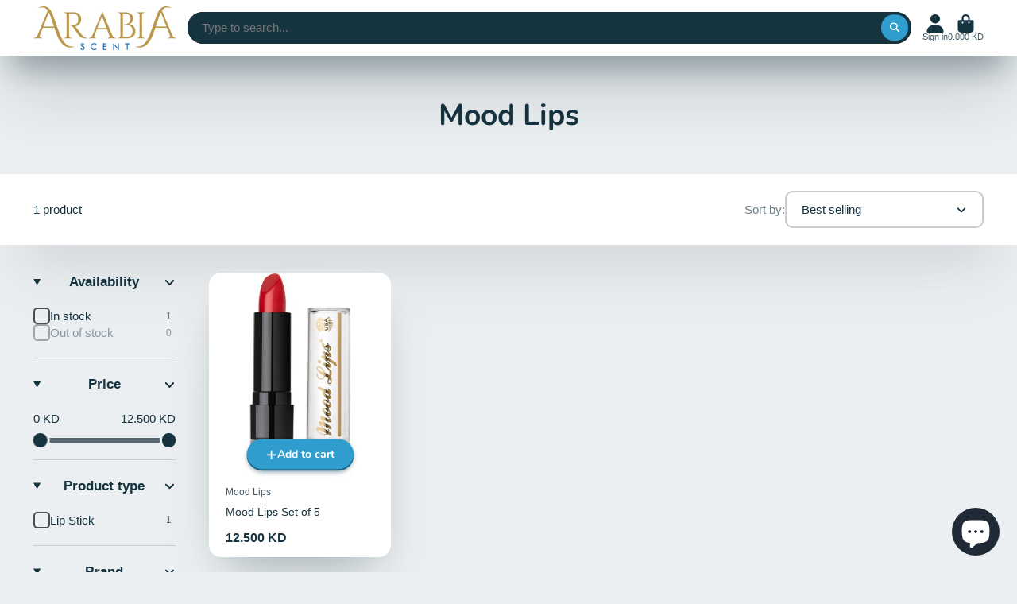

--- FILE ---
content_type: text/html; charset=utf-8
request_url: https://arabiascent.com/collections/mood-lips
body_size: 30477
content:
<!doctype html>
<html class="no-js" lang="en">
  <head>
    <meta charset="utf-8">
    <meta http-equiv="X-UA-Compatible" content="IE=edge">
    <meta name="viewport" content="width=device-width,initial-scale=1">
    <meta name="theme-color" content="">
    <link rel="canonical" href="https://arabiascent.com/collections/mood-lips">
    <link rel="preconnect" href="https://cdn.shopify.com" crossorigin><link rel="icon" type="image/png" href="//arabiascent.com/cdn/shop/files/Blue_favicon_png_32x32.png?v=1667417734"><link rel="preconnect" href="https://fonts.shopifycdn.com" crossorigin><title>
      Mood Lips
 &ndash; ArabiaScent</title>

    
      <meta name="description" content="Unique lipsticks that change color depending on the pH of your lips.">
    

    

<meta property="og:site_name" content="ArabiaScent">
<meta property="og:url" content="https://arabiascent.com/collections/mood-lips">
<meta property="og:title" content="Mood Lips">
<meta property="og:type" content="product.group">
<meta property="og:description" content="Unique lipsticks that change color depending on the pH of your lips."><meta property="og:image" content="http://arabiascent.com/cdn/shop/collections/Mood_Lips.jpg?v=1672992844">
  <meta property="og:image:secure_url" content="https://arabiascent.com/cdn/shop/collections/Mood_Lips.jpg?v=1672992844">
  <meta property="og:image:width" content="358">
  <meta property="og:image:height" content="141"><meta name="twitter:card" content="summary_large_image">
<meta name="twitter:title" content="Mood Lips">
<meta name="twitter:description" content="Unique lipsticks that change color depending on the pH of your lips.">


    <script>window.performance && window.performance.mark && window.performance.mark('shopify.content_for_header.start');</script><meta name="google-site-verification" content="oVerH6-mz8yk999RbxFGcopiOaHuRGLX1jPDAKVUfsQ">
<meta name="google-site-verification" content="GEwPfNWCuB3zQhgBd1w52Gyl9dPLiG8fquY71jv0lo8">
<meta name="google-site-verification" content="VTxUQyDwOpMttg9uP2eClzfz1i2u7PkXq6kQucwvLe8">
<meta id="shopify-digital-wallet" name="shopify-digital-wallet" content="/28119957644/digital_wallets/dialog">
<link rel="alternate" type="application/atom+xml" title="Feed" href="/collections/mood-lips.atom" />
<link rel="alternate" type="application/json+oembed" href="https://arabiascent.com/collections/mood-lips.oembed">
<script async="async" src="/checkouts/internal/preloads.js?locale=en-KW"></script>
<script id="shopify-features" type="application/json">{"accessToken":"a93ed138c9cedee469cc4d80e086d61a","betas":["rich-media-storefront-analytics"],"domain":"arabiascent.com","predictiveSearch":true,"shopId":28119957644,"locale":"en"}</script>
<script>var Shopify = Shopify || {};
Shopify.shop = "arabiascent.myshopify.com";
Shopify.locale = "en";
Shopify.currency = {"active":"KWD","rate":"1.0"};
Shopify.country = "KW";
Shopify.theme = {"name":"Updated copy of ShowTime","id":132092067993,"schema_name":"ShowTime","schema_version":"7.8.0","theme_store_id":687,"role":"main"};
Shopify.theme.handle = "null";
Shopify.theme.style = {"id":null,"handle":null};
Shopify.cdnHost = "arabiascent.com/cdn";
Shopify.routes = Shopify.routes || {};
Shopify.routes.root = "/";</script>
<script type="module">!function(o){(o.Shopify=o.Shopify||{}).modules=!0}(window);</script>
<script>!function(o){function n(){var o=[];function n(){o.push(Array.prototype.slice.apply(arguments))}return n.q=o,n}var t=o.Shopify=o.Shopify||{};t.loadFeatures=n(),t.autoloadFeatures=n()}(window);</script>
<script id="shop-js-analytics" type="application/json">{"pageType":"collection"}</script>
<script defer="defer" async type="module" src="//arabiascent.com/cdn/shopifycloud/shop-js/modules/v2/client.init-shop-cart-sync_C5BV16lS.en.esm.js"></script>
<script defer="defer" async type="module" src="//arabiascent.com/cdn/shopifycloud/shop-js/modules/v2/chunk.common_CygWptCX.esm.js"></script>
<script type="module">
  await import("//arabiascent.com/cdn/shopifycloud/shop-js/modules/v2/client.init-shop-cart-sync_C5BV16lS.en.esm.js");
await import("//arabiascent.com/cdn/shopifycloud/shop-js/modules/v2/chunk.common_CygWptCX.esm.js");

  window.Shopify.SignInWithShop?.initShopCartSync?.({"fedCMEnabled":true,"windoidEnabled":true});

</script>
<script id="__st">var __st={"a":28119957644,"offset":10800,"reqid":"39d47938-89d8-4ece-834f-b14e2da751d6-1768714459","pageurl":"arabiascent.com\/collections\/mood-lips","u":"5ca5c17f3e7e","p":"collection","rtyp":"collection","rid":317204627609};</script>
<script>window.ShopifyPaypalV4VisibilityTracking = true;</script>
<script id="captcha-bootstrap">!function(){'use strict';const t='contact',e='account',n='new_comment',o=[[t,t],['blogs',n],['comments',n],[t,'customer']],c=[[e,'customer_login'],[e,'guest_login'],[e,'recover_customer_password'],[e,'create_customer']],r=t=>t.map((([t,e])=>`form[action*='/${t}']:not([data-nocaptcha='true']) input[name='form_type'][value='${e}']`)).join(','),a=t=>()=>t?[...document.querySelectorAll(t)].map((t=>t.form)):[];function s(){const t=[...o],e=r(t);return a(e)}const i='password',u='form_key',d=['recaptcha-v3-token','g-recaptcha-response','h-captcha-response',i],f=()=>{try{return window.sessionStorage}catch{return}},m='__shopify_v',_=t=>t.elements[u];function p(t,e,n=!1){try{const o=window.sessionStorage,c=JSON.parse(o.getItem(e)),{data:r}=function(t){const{data:e,action:n}=t;return t[m]||n?{data:e,action:n}:{data:t,action:n}}(c);for(const[e,n]of Object.entries(r))t.elements[e]&&(t.elements[e].value=n);n&&o.removeItem(e)}catch(o){console.error('form repopulation failed',{error:o})}}const l='form_type',E='cptcha';function T(t){t.dataset[E]=!0}const w=window,h=w.document,L='Shopify',v='ce_forms',y='captcha';let A=!1;((t,e)=>{const n=(g='f06e6c50-85a8-45c8-87d0-21a2b65856fe',I='https://cdn.shopify.com/shopifycloud/storefront-forms-hcaptcha/ce_storefront_forms_captcha_hcaptcha.v1.5.2.iife.js',D={infoText:'Protected by hCaptcha',privacyText:'Privacy',termsText:'Terms'},(t,e,n)=>{const o=w[L][v],c=o.bindForm;if(c)return c(t,g,e,D).then(n);var r;o.q.push([[t,g,e,D],n]),r=I,A||(h.body.append(Object.assign(h.createElement('script'),{id:'captcha-provider',async:!0,src:r})),A=!0)});var g,I,D;w[L]=w[L]||{},w[L][v]=w[L][v]||{},w[L][v].q=[],w[L][y]=w[L][y]||{},w[L][y].protect=function(t,e){n(t,void 0,e),T(t)},Object.freeze(w[L][y]),function(t,e,n,w,h,L){const[v,y,A,g]=function(t,e,n){const i=e?o:[],u=t?c:[],d=[...i,...u],f=r(d),m=r(i),_=r(d.filter((([t,e])=>n.includes(e))));return[a(f),a(m),a(_),s()]}(w,h,L),I=t=>{const e=t.target;return e instanceof HTMLFormElement?e:e&&e.form},D=t=>v().includes(t);t.addEventListener('submit',(t=>{const e=I(t);if(!e)return;const n=D(e)&&!e.dataset.hcaptchaBound&&!e.dataset.recaptchaBound,o=_(e),c=g().includes(e)&&(!o||!o.value);(n||c)&&t.preventDefault(),c&&!n&&(function(t){try{if(!f())return;!function(t){const e=f();if(!e)return;const n=_(t);if(!n)return;const o=n.value;o&&e.removeItem(o)}(t);const e=Array.from(Array(32),(()=>Math.random().toString(36)[2])).join('');!function(t,e){_(t)||t.append(Object.assign(document.createElement('input'),{type:'hidden',name:u})),t.elements[u].value=e}(t,e),function(t,e){const n=f();if(!n)return;const o=[...t.querySelectorAll(`input[type='${i}']`)].map((({name:t})=>t)),c=[...d,...o],r={};for(const[a,s]of new FormData(t).entries())c.includes(a)||(r[a]=s);n.setItem(e,JSON.stringify({[m]:1,action:t.action,data:r}))}(t,e)}catch(e){console.error('failed to persist form',e)}}(e),e.submit())}));const S=(t,e)=>{t&&!t.dataset[E]&&(n(t,e.some((e=>e===t))),T(t))};for(const o of['focusin','change'])t.addEventListener(o,(t=>{const e=I(t);D(e)&&S(e,y())}));const B=e.get('form_key'),M=e.get(l),P=B&&M;t.addEventListener('DOMContentLoaded',(()=>{const t=y();if(P)for(const e of t)e.elements[l].value===M&&p(e,B);[...new Set([...A(),...v().filter((t=>'true'===t.dataset.shopifyCaptcha))])].forEach((e=>S(e,t)))}))}(h,new URLSearchParams(w.location.search),n,t,e,['guest_login'])})(!0,!0)}();</script>
<script integrity="sha256-4kQ18oKyAcykRKYeNunJcIwy7WH5gtpwJnB7kiuLZ1E=" data-source-attribution="shopify.loadfeatures" defer="defer" src="//arabiascent.com/cdn/shopifycloud/storefront/assets/storefront/load_feature-a0a9edcb.js" crossorigin="anonymous"></script>
<script data-source-attribution="shopify.dynamic_checkout.dynamic.init">var Shopify=Shopify||{};Shopify.PaymentButton=Shopify.PaymentButton||{isStorefrontPortableWallets:!0,init:function(){window.Shopify.PaymentButton.init=function(){};var t=document.createElement("script");t.src="https://arabiascent.com/cdn/shopifycloud/portable-wallets/latest/portable-wallets.en.js",t.type="module",document.head.appendChild(t)}};
</script>
<script data-source-attribution="shopify.dynamic_checkout.buyer_consent">
  function portableWalletsHideBuyerConsent(e){var t=document.getElementById("shopify-buyer-consent"),n=document.getElementById("shopify-subscription-policy-button");t&&n&&(t.classList.add("hidden"),t.setAttribute("aria-hidden","true"),n.removeEventListener("click",e))}function portableWalletsShowBuyerConsent(e){var t=document.getElementById("shopify-buyer-consent"),n=document.getElementById("shopify-subscription-policy-button");t&&n&&(t.classList.remove("hidden"),t.removeAttribute("aria-hidden"),n.addEventListener("click",e))}window.Shopify?.PaymentButton&&(window.Shopify.PaymentButton.hideBuyerConsent=portableWalletsHideBuyerConsent,window.Shopify.PaymentButton.showBuyerConsent=portableWalletsShowBuyerConsent);
</script>
<script data-source-attribution="shopify.dynamic_checkout.cart.bootstrap">document.addEventListener("DOMContentLoaded",(function(){function t(){return document.querySelector("shopify-accelerated-checkout-cart, shopify-accelerated-checkout")}if(t())Shopify.PaymentButton.init();else{new MutationObserver((function(e,n){t()&&(Shopify.PaymentButton.init(),n.disconnect())})).observe(document.body,{childList:!0,subtree:!0})}}));
</script>
<link id="shopify-accelerated-checkout-styles" rel="stylesheet" media="screen" href="https://arabiascent.com/cdn/shopifycloud/portable-wallets/latest/accelerated-checkout-backwards-compat.css" crossorigin="anonymous">
<style id="shopify-accelerated-checkout-cart">
        #shopify-buyer-consent {
  margin-top: 1em;
  display: inline-block;
  width: 100%;
}

#shopify-buyer-consent.hidden {
  display: none;
}

#shopify-subscription-policy-button {
  background: none;
  border: none;
  padding: 0;
  text-decoration: underline;
  font-size: inherit;
  cursor: pointer;
}

#shopify-subscription-policy-button::before {
  box-shadow: none;
}

      </style>

<script>window.performance && window.performance.mark && window.performance.mark('shopify.content_for_header.end');</script>

    

<style data-shopify>
    
    
    
    
    @font-face {
  font-family: Nunito;
  font-weight: 700;
  font-style: normal;
  font-display: swap;
  src: url("//arabiascent.com/cdn/fonts/nunito/nunito_n7.37cf9b8cf43b3322f7e6e13ad2aad62ab5dc9109.woff2") format("woff2"),
       url("//arabiascent.com/cdn/fonts/nunito/nunito_n7.45cfcfadc6630011252d54d5f5a2c7c98f60d5de.woff") format("woff");
}


    :root {
    --font-body-family: Helvetica, Arial, sans-serif;
    --font-body-style: normal;
    --font-body-weight: 400;
    --font-body-weight-bold: 700;

    --font-heading-family: Nunito, sans-serif;
    --font-heading-style: normal;
    --font-heading-weight: 700;

    --font-scale: 1.0;

    
    --color-g-text: #163340;--color-g-text-alpha-80: rgba(15, 36, 45, 0.8);
    --color-g-text-alpha-70: rgba(15, 36, 45, 0.7);
    --color-g-text-alpha-50: rgba(15, 36, 45, 0.5);
    --color-g-text-alpha-60: rgba(15, 36, 45, 0.6);
    --color-g-text-alpha-40: rgba(15, 36, 45, 0.4);
    --color-g-text-alpha-30: rgba(15, 36, 45, 0.3);
    --color-g-text-alpha-20: rgba(15, 36, 45, 0.2);
    --color-g-text-alpha-10: rgba(15, 36, 45, 0.1);

    --color-g-bg: #EBEFF1;
    --color-g-bg-d5: #dce3e6;
    --color-g-bg-d15: #cdd7dc;
    --color-g-bg-alpha-0: rgba(235, 239, 241, 0);
    --color-g-bg-alpha-70: rgba(235, 239, 241, 0.7);
    --color-g-bg-border: #afbfc7;
    --color-g-fg: #FFFFFF;
    --color-g-fg-alpha-70: rgba(255, 255, 255, 0.7);
    --color-g-fg-alpha-50: rgba(255, 255, 255, 0.5);
    --color-g-fg-d10: #e6e6e6;
    --color-g-fg-d20: #cccccc;
    --color-g-accent: #3EAFE1;
    --color-g-sale: #B12704;
    --color-g-warning: #fd7e14;
    --color-g-success: #198754;
    --color-g-danger: #dc3545;
    --color-g-star-rating: #FFA41C;

    --color-g-button-text: #ffffff;
    --color-g-button-bg: #2f9ecf;
    --color-g-button-bg-hover: #2a8eba;
    --color-g-button-shadow-l1: rgba(19, 63, 82, 0.3);
    --color-g-button-shadow-l2: rgba(19, 63, 82, 0.15);
    --color-g-button-shadow-l3: #1e6584;
    --color-g-button-bg-gradient: #52c6f9;

    --color-g-button-buy-it-now-text: #000;
    --color-g-button-buy-it-now-bg: #feaa2c;
    --color-g-button-buy-it-now-bg-hover: #fea013;

    --color-g-product-badge-sale: #DC3545;
    --color-g-product-badge-sold-out: #7D959F;

    --border-radius-base: 1.125rem;
    --border-radius-inner: 0.7rem;
    --border-radius-sm: 0.25rem;
    --transition-base: 0.3s;

    --box-shadow-large: rgb(50 50 93 / 25%) 0px 50px 100px -20px, rgb(0 0 0 / 30%) 0px 30px 60px -30px;

    --container-width: 1400px;
    --container-spacer: min(3rem, 5vw);
    /* --glob-gutter: clamp(3vw, 1.4rem, 30px); */
    --glob-gutter: min(3vw, 1.4rem);
    }
</style>
<link rel="preload" as="font" href="//arabiascent.com/cdn/fonts/nunito/nunito_n7.37cf9b8cf43b3322f7e6e13ad2aad62ab5dc9109.woff2" type="font/woff2" crossorigin><script>
      document.documentElement.className = document.documentElement.className.replace('no-js', 'js');
      if (Shopify.designMode) {
        document.documentElement.classList.add('shopify-design-mode');
      }
      function lazyImageOnLoad(img) {
        img.setAttribute('loaded', '');
      }
    </script>

  
  <link href="//arabiascent.com/cdn/shop/t/19/assets/core.css?v=161304737948576905501674982418" rel="stylesheet" type="text/css" media="all" />

  
  <style type='text/css'>
  .baCountry{width:30px;height:20px;display:inline-block;vertical-align:middle;margin-right:6px;background-size:30px!important;border-radius:4px;background-repeat:no-repeat}
  .baCountry-traditional .baCountry{background-image:url(https://cdn.shopify.com/s/files/1/0194/1736/6592/t/1/assets/ba-flags.png?=14261939516959647149);height:19px!important}
  .baCountry-modern .baCountry{background-image:url(https://cdn.shopify.com/s/files/1/0194/1736/6592/t/1/assets/ba-flags.png?=14261939516959647149)}
  .baCountry-NO-FLAG{background-position:0 0}.baCountry-AD{background-position:0 -20px}.baCountry-AED{background-position:0 -40px}.baCountry-AFN{background-position:0 -60px}.baCountry-AG{background-position:0 -80px}.baCountry-AI{background-position:0 -100px}.baCountry-ALL{background-position:0 -120px}.baCountry-AMD{background-position:0 -140px}.baCountry-AOA{background-position:0 -160px}.baCountry-ARS{background-position:0 -180px}.baCountry-AS{background-position:0 -200px}.baCountry-AT{background-position:0 -220px}.baCountry-AUD{background-position:0 -240px}.baCountry-AWG{background-position:0 -260px}.baCountry-AZN{background-position:0 -280px}.baCountry-BAM{background-position:0 -300px}.baCountry-BBD{background-position:0 -320px}.baCountry-BDT{background-position:0 -340px}.baCountry-BE{background-position:0 -360px}.baCountry-BF{background-position:0 -380px}.baCountry-BGN{background-position:0 -400px}.baCountry-BHD{background-position:0 -420px}.baCountry-BIF{background-position:0 -440px}.baCountry-BJ{background-position:0 -460px}.baCountry-BMD{background-position:0 -480px}.baCountry-BND{background-position:0 -500px}.baCountry-BOB{background-position:0 -520px}.baCountry-BRL{background-position:0 -540px}.baCountry-BSD{background-position:0 -560px}.baCountry-BTN{background-position:0 -580px}.baCountry-BWP{background-position:0 -600px}.baCountry-BYN{background-position:0 -620px}.baCountry-BZD{background-position:0 -640px}.baCountry-CAD{background-position:0 -660px}.baCountry-CC{background-position:0 -680px}.baCountry-CDF{background-position:0 -700px}.baCountry-CG{background-position:0 -720px}.baCountry-CHF{background-position:0 -740px}.baCountry-CI{background-position:0 -760px}.baCountry-CK{background-position:0 -780px}.baCountry-CLP{background-position:0 -800px}.baCountry-CM{background-position:0 -820px}.baCountry-CNY{background-position:0 -840px}.baCountry-COP{background-position:0 -860px}.baCountry-CRC{background-position:0 -880px}.baCountry-CU{background-position:0 -900px}.baCountry-CX{background-position:0 -920px}.baCountry-CY{background-position:0 -940px}.baCountry-CZK{background-position:0 -960px}.baCountry-DE{background-position:0 -980px}.baCountry-DJF{background-position:0 -1000px}.baCountry-DKK{background-position:0 -1020px}.baCountry-DM{background-position:0 -1040px}.baCountry-DOP{background-position:0 -1060px}.baCountry-DZD{background-position:0 -1080px}.baCountry-EC{background-position:0 -1100px}.baCountry-EE{background-position:0 -1120px}.baCountry-EGP{background-position:0 -1140px}.baCountry-ER{background-position:0 -1160px}.baCountry-ES{background-position:0 -1180px}.baCountry-ETB{background-position:0 -1200px}.baCountry-EUR{background-position:0 -1220px}.baCountry-FI{background-position:0 -1240px}.baCountry-FJD{background-position:0 -1260px}.baCountry-FKP{background-position:0 -1280px}.baCountry-FO{background-position:0 -1300px}.baCountry-FR{background-position:0 -1320px}.baCountry-GA{background-position:0 -1340px}.baCountry-GBP{background-position:0 -1360px}.baCountry-GD{background-position:0 -1380px}.baCountry-GEL{background-position:0 -1400px}.baCountry-GHS{background-position:0 -1420px}.baCountry-GIP{background-position:0 -1440px}.baCountry-GL{background-position:0 -1460px}.baCountry-GMD{background-position:0 -1480px}.baCountry-GNF{background-position:0 -1500px}.baCountry-GQ{background-position:0 -1520px}.baCountry-GR{background-position:0 -1540px}.baCountry-GTQ{background-position:0 -1560px}.baCountry-GU{background-position:0 -1580px}.baCountry-GW{background-position:0 -1600px}.baCountry-HKD{background-position:0 -1620px}.baCountry-HNL{background-position:0 -1640px}.baCountry-HRK{background-position:0 -1660px}.baCountry-HTG{background-position:0 -1680px}.baCountry-HUF{background-position:0 -1700px}.baCountry-IDR{background-position:0 -1720px}.baCountry-IE{background-position:0 -1740px}.baCountry-ILS{background-position:0 -1760px}.baCountry-INR{background-position:0 -1780px}.baCountry-IO{background-position:0 -1800px}.baCountry-IQD{background-position:0 -1820px}.baCountry-IRR{background-position:0 -1840px}.baCountry-ISK{background-position:0 -1860px}.baCountry-IT{background-position:0 -1880px}.baCountry-JMD{background-position:0 -1900px}.baCountry-JOD{background-position:0 -1920px}.baCountry-JPY{background-position:0 -1940px}.baCountry-KES{background-position:0 -1960px}.baCountry-KGS{background-position:0 -1980px}.baCountry-KHR{background-position:0 -2000px}.baCountry-KI{background-position:0 -2020px}.baCountry-KMF{background-position:0 -2040px}.baCountry-KN{background-position:0 -2060px}.baCountry-KP{background-position:0 -2080px}.baCountry-KRW{background-position:0 -2100px}.baCountry-KWD{background-position:0 -2120px}.baCountry-KYD{background-position:0 -2140px}.baCountry-KZT{background-position:0 -2160px}.baCountry-LBP{background-position:0 -2180px}.baCountry-LI{background-position:0 -2200px}.baCountry-LKR{background-position:0 -2220px}.baCountry-LRD{background-position:0 -2240px}.baCountry-LSL{background-position:0 -2260px}.baCountry-LT{background-position:0 -2280px}.baCountry-LU{background-position:0 -2300px}.baCountry-LV{background-position:0 -2320px}.baCountry-LYD{background-position:0 -2340px}.baCountry-MAD{background-position:0 -2360px}.baCountry-MC{background-position:0 -2380px}.baCountry-MDL{background-position:0 -2400px}.baCountry-ME{background-position:0 -2420px}.baCountry-MGA{background-position:0 -2440px}.baCountry-MKD{background-position:0 -2460px}.baCountry-ML{background-position:0 -2480px}.baCountry-MMK{background-position:0 -2500px}.baCountry-MN{background-position:0 -2520px}.baCountry-MOP{background-position:0 -2540px}.baCountry-MQ{background-position:0 -2560px}.baCountry-MR{background-position:0 -2580px}.baCountry-MS{background-position:0 -2600px}.baCountry-MT{background-position:0 -2620px}.baCountry-MUR{background-position:0 -2640px}.baCountry-MVR{background-position:0 -2660px}.baCountry-MWK{background-position:0 -2680px}.baCountry-MXN{background-position:0 -2700px}.baCountry-MYR{background-position:0 -2720px}.baCountry-MZN{background-position:0 -2740px}.baCountry-NAD{background-position:0 -2760px}.baCountry-NE{background-position:0 -2780px}.baCountry-NF{background-position:0 -2800px}.baCountry-NG{background-position:0 -2820px}.baCountry-NIO{background-position:0 -2840px}.baCountry-NL{background-position:0 -2860px}.baCountry-NOK{background-position:0 -2880px}.baCountry-NPR{background-position:0 -2900px}.baCountry-NR{background-position:0 -2920px}.baCountry-NU{background-position:0 -2940px}.baCountry-NZD{background-position:0 -2960px}.baCountry-OMR{background-position:0 -2980px}.baCountry-PAB{background-position:0 -3000px}.baCountry-PEN{background-position:0 -3020px}.baCountry-PGK{background-position:0 -3040px}.baCountry-PHP{background-position:0 -3060px}.baCountry-PKR{background-position:0 -3080px}.baCountry-PLN{background-position:0 -3100px}.baCountry-PR{background-position:0 -3120px}.baCountry-PS{background-position:0 -3140px}.baCountry-PT{background-position:0 -3160px}.baCountry-PW{background-position:0 -3180px}.baCountry-QAR{background-position:0 -3200px}.baCountry-RON{background-position:0 -3220px}.baCountry-RSD{background-position:0 -3240px}.baCountry-RUB{background-position:0 -3260px}.baCountry-RWF{background-position:0 -3280px}.baCountry-SAR{background-position:0 -3300px}.baCountry-SBD{background-position:0 -3320px}.baCountry-SCR{background-position:0 -3340px}.baCountry-SDG{background-position:0 -3360px}.baCountry-SEK{background-position:0 -3380px}.baCountry-SGD{background-position:0 -3400px}.baCountry-SI{background-position:0 -3420px}.baCountry-SK{background-position:0 -3440px}.baCountry-SLL{background-position:0 -3460px}.baCountry-SM{background-position:0 -3480px}.baCountry-SN{background-position:0 -3500px}.baCountry-SO{background-position:0 -3520px}.baCountry-SRD{background-position:0 -3540px}.baCountry-SSP{background-position:0 -3560px}.baCountry-STD{background-position:0 -3580px}.baCountry-SV{background-position:0 -3600px}.baCountry-SYP{background-position:0 -3620px}.baCountry-SZL{background-position:0 -3640px}.baCountry-TC{background-position:0 -3660px}.baCountry-TD{background-position:0 -3680px}.baCountry-TG{background-position:0 -3700px}.baCountry-THB{background-position:0 -3720px}.baCountry-TJS{background-position:0 -3740px}.baCountry-TK{background-position:0 -3760px}.baCountry-TMT{background-position:0 -3780px}.baCountry-TND{background-position:0 -3800px}.baCountry-TOP{background-position:0 -3820px}.baCountry-TRY{background-position:0 -3840px}.baCountry-TTD{background-position:0 -3860px}.baCountry-TWD{background-position:0 -3880px}.baCountry-TZS{background-position:0 -3900px}.baCountry-UAH{background-position:0 -3920px}.baCountry-UGX{background-position:0 -3940px}.baCountry-USD{background-position:0 -3960px}.baCountry-UYU{background-position:0 -3980px}.baCountry-UZS{background-position:0 -4000px}.baCountry-VEF{background-position:0 -4020px}.baCountry-VG{background-position:0 -4040px}.baCountry-VI{background-position:0 -4060px}.baCountry-VND{background-position:0 -4080px}.baCountry-VUV{background-position:0 -4100px}.baCountry-WST{background-position:0 -4120px}.baCountry-XAF{background-position:0 -4140px}.baCountry-XPF{background-position:0 -4160px}.baCountry-YER{background-position:0 -4180px}.baCountry-ZAR{background-position:0 -4200px}.baCountry-ZM{background-position:0 -4220px}.baCountry-ZW{background-position:0 -4240px}
  .bacurr-checkoutNotice{margin: 3px 10px 0 10px;left: 0;right: 0;text-align: center;}
  @media (min-width:750px) {.bacurr-checkoutNotice{position: absolute;}}
</style>

<script>
    window.baCurr = window.baCurr || {};
    window.baCurr.config = {}; window.baCurr.rePeat = function () {};
    Object.assign(window.baCurr.config, {
      "enabled":false,
      "manual_placement":"",
      "night_time":false,
      "round_by_default":true,
      "display_position":"bottom_left",
      "display_position_type":"floating",
      "custom_code":{"css":""},
      "flag_type":"countryandmoney",
      "flag_design":"modern",
      "round_style":"roundToDecimal",
      "round_dec":"0.99",
      "chosen_cur":[{"EUR":"Euro (EUR)"},{"GBP":"British Pound (GBP)"},{"CAD":"Canadian Dollar (CAD)"},{"JPY":"Japanese Yen (JPY)"},{"CNY":"Chinese Yuan (CNY)"},{"AUD":"Australian Dollar (AUD)"},{"KYD":"Cayman Islands Dollar (KYD)"},{"USD":"US Dollar (USD)"},{"AED":"United Arab Emirates Dirham (AED)"},{"ALL":"Albanian Lek (ALL)"},{"AMD":"Armenian Dram (AMD)"},{"AZN":"Azerbaijani Manat (AZN)"},{"BHD":"Bahraini Dinar (BHD)"},{"BYN":"Belarusian Ruble (BYN)"},{"BND":"Brunei Dollar (BND)"},{"BGN":"Bulgarian Lev (BGN)"},{"CHF":"Swiss Franc (CHF)"},{"CRC":"Costa Rican Colon (CRC)"},{"CZK":"Czech Republic Koruna (CZK)"},{"DKK":"Danish Krone (DKK)"},{"HRK":"Croatian Kuna (HRK)"},{"HKD":"Hong Kong Dollar (HKD)"},{"HUF":"Hungarian Forint (HUF)"},{"IDR":"Indonesian Rupiah (IDR)"},{"ISK":"Icelandic Krona (ISK)"},{"KRW":"South Korean Won (KRW)"},{"KWD":"Kuwaiti Dinar (KWD)"},{"KZT":"Kazakhstani Tenge (KZT)"},{"LRD":"Liberian Dollar (LRD)"},{"MDL":"Moldovan Leu (MDL)"},{"MYR":"Malaysian Ringgit (MYR)"},{"NZD":"New Zealand Dollar (NZD)"},{"NOK":"Norwegian Krone (NOK)"},{"OMR":"Omani Rial (OMR)"},{"PHP":"Philippine Peso (PHP)"},{"PLN":"Polish Zloty (PLN)"},{"QAR":"Qatari Rial (QAR)"},{"RON":"Romanian Leu (RON)"},{"RUB":"Russian Ruble (RUB)"},{"SAR":"Saudi Riyal (SAR)"},{"SCR":"Seychellois Rupee (SCR)"},{"SGD":"Singapore Dollar (SGD)"},{"TWD":"New Taiwan Dollar (TWD)"},{"THB":"Thai Baht (THB)"},{"ZAR":"South African Rand (ZAR)"},{"TRY":"Turkish Lira (TRY)"}],
      "desktop_visible":true,
      "mob_visible":true,
      "money_mouse_show":false,
      "textColor":"#1e1e1e",
      "flag_theme":"default",
      "selector_hover_hex":"#ffffff",
      "lightning":true,
      "mob_manual_placement":"",
      "mob_placement":"bottom_left",
      "mob_placement_type":"floating",
      "moneyWithCurrencyFormat":false,
      "ui_style":"default",
      "user_curr":"",
      "auto_loc":true,
      "auto_pref":false,
      "selector_bg_hex":"#ffffff",
      "selector_border_type":"boxShadow",
      "cart_alert_bg_hex":"#fbf5f5",
      "cart_alert_note":"All orders are processed in [checkout_currency], using the latest exchange rates.",
      "cart_alert_state":true,
      "cart_alert_font_hex":"#1e1e1e"
    },{
      money_format: "{{amount}}0 KD",
      money_with_currency_format: "{{amount}}0 KWD",
      user_curr: "KWD"
    });
    window.baCurr.config.multi_curr = [];
    
    window.baCurr.config.final_currency = "KWD" || '';
    window.baCurr.config.multi_curr = "KWD".split(',') || '';

    (function(window, document) {"use strict";
      function onload(){
        function insertPopupMessageJs(){
          var head = document.getElementsByTagName('head')[0];
          var script = document.createElement('script');
          script.src = ('https:' == document.location.protocol ? 'https://' : 'http://') + 'currency.boosterapps.com/preview_curr.js';
          script.type = 'text/javascript';
          head.appendChild(script);
        }

        if(document.location.search.indexOf("preview_cur=1") > -1){
          setTimeout(function(){
            window.currency_preview_result = document.getElementById("baCurrSelector").length > 0 ? 'success' : 'error';
            insertPopupMessageJs();
          }, 1000);
        }
      }

      var head = document.getElementsByTagName('head')[0];
      var script = document.createElement('script');
      script.src = ('https:' == document.location.protocol ? 'https://' : 'http://') + "";
      script.type = 'text/javascript';
      script.onload = script.onreadystatechange = function() {
      if (script.readyState) {
        if (script.readyState === 'complete' || script.readyState === 'loaded') {
          script.onreadystatechange = null;
            onload();
          }
        }
        else {
          onload();
        }
      };
      head.appendChild(script);

    }(window, document));
</script>

<script src="https://cdn.shopify.com/extensions/7bc9bb47-adfa-4267-963e-cadee5096caf/inbox-1252/assets/inbox-chat-loader.js" type="text/javascript" defer="defer"></script>
<link href="https://monorail-edge.shopifysvc.com" rel="dns-prefetch">
<script>(function(){if ("sendBeacon" in navigator && "performance" in window) {try {var session_token_from_headers = performance.getEntriesByType('navigation')[0].serverTiming.find(x => x.name == '_s').description;} catch {var session_token_from_headers = undefined;}var session_cookie_matches = document.cookie.match(/_shopify_s=([^;]*)/);var session_token_from_cookie = session_cookie_matches && session_cookie_matches.length === 2 ? session_cookie_matches[1] : "";var session_token = session_token_from_headers || session_token_from_cookie || "";function handle_abandonment_event(e) {var entries = performance.getEntries().filter(function(entry) {return /monorail-edge.shopifysvc.com/.test(entry.name);});if (!window.abandonment_tracked && entries.length === 0) {window.abandonment_tracked = true;var currentMs = Date.now();var navigation_start = performance.timing.navigationStart;var payload = {shop_id: 28119957644,url: window.location.href,navigation_start,duration: currentMs - navigation_start,session_token,page_type: "collection"};window.navigator.sendBeacon("https://monorail-edge.shopifysvc.com/v1/produce", JSON.stringify({schema_id: "online_store_buyer_site_abandonment/1.1",payload: payload,metadata: {event_created_at_ms: currentMs,event_sent_at_ms: currentMs}}));}}window.addEventListener('pagehide', handle_abandonment_event);}}());</script>
<script id="web-pixels-manager-setup">(function e(e,d,r,n,o){if(void 0===o&&(o={}),!Boolean(null===(a=null===(i=window.Shopify)||void 0===i?void 0:i.analytics)||void 0===a?void 0:a.replayQueue)){var i,a;window.Shopify=window.Shopify||{};var t=window.Shopify;t.analytics=t.analytics||{};var s=t.analytics;s.replayQueue=[],s.publish=function(e,d,r){return s.replayQueue.push([e,d,r]),!0};try{self.performance.mark("wpm:start")}catch(e){}var l=function(){var e={modern:/Edge?\/(1{2}[4-9]|1[2-9]\d|[2-9]\d{2}|\d{4,})\.\d+(\.\d+|)|Firefox\/(1{2}[4-9]|1[2-9]\d|[2-9]\d{2}|\d{4,})\.\d+(\.\d+|)|Chrom(ium|e)\/(9{2}|\d{3,})\.\d+(\.\d+|)|(Maci|X1{2}).+ Version\/(15\.\d+|(1[6-9]|[2-9]\d|\d{3,})\.\d+)([,.]\d+|)( \(\w+\)|)( Mobile\/\w+|) Safari\/|Chrome.+OPR\/(9{2}|\d{3,})\.\d+\.\d+|(CPU[ +]OS|iPhone[ +]OS|CPU[ +]iPhone|CPU IPhone OS|CPU iPad OS)[ +]+(15[._]\d+|(1[6-9]|[2-9]\d|\d{3,})[._]\d+)([._]\d+|)|Android:?[ /-](13[3-9]|1[4-9]\d|[2-9]\d{2}|\d{4,})(\.\d+|)(\.\d+|)|Android.+Firefox\/(13[5-9]|1[4-9]\d|[2-9]\d{2}|\d{4,})\.\d+(\.\d+|)|Android.+Chrom(ium|e)\/(13[3-9]|1[4-9]\d|[2-9]\d{2}|\d{4,})\.\d+(\.\d+|)|SamsungBrowser\/([2-9]\d|\d{3,})\.\d+/,legacy:/Edge?\/(1[6-9]|[2-9]\d|\d{3,})\.\d+(\.\d+|)|Firefox\/(5[4-9]|[6-9]\d|\d{3,})\.\d+(\.\d+|)|Chrom(ium|e)\/(5[1-9]|[6-9]\d|\d{3,})\.\d+(\.\d+|)([\d.]+$|.*Safari\/(?![\d.]+ Edge\/[\d.]+$))|(Maci|X1{2}).+ Version\/(10\.\d+|(1[1-9]|[2-9]\d|\d{3,})\.\d+)([,.]\d+|)( \(\w+\)|)( Mobile\/\w+|) Safari\/|Chrome.+OPR\/(3[89]|[4-9]\d|\d{3,})\.\d+\.\d+|(CPU[ +]OS|iPhone[ +]OS|CPU[ +]iPhone|CPU IPhone OS|CPU iPad OS)[ +]+(10[._]\d+|(1[1-9]|[2-9]\d|\d{3,})[._]\d+)([._]\d+|)|Android:?[ /-](13[3-9]|1[4-9]\d|[2-9]\d{2}|\d{4,})(\.\d+|)(\.\d+|)|Mobile Safari.+OPR\/([89]\d|\d{3,})\.\d+\.\d+|Android.+Firefox\/(13[5-9]|1[4-9]\d|[2-9]\d{2}|\d{4,})\.\d+(\.\d+|)|Android.+Chrom(ium|e)\/(13[3-9]|1[4-9]\d|[2-9]\d{2}|\d{4,})\.\d+(\.\d+|)|Android.+(UC? ?Browser|UCWEB|U3)[ /]?(15\.([5-9]|\d{2,})|(1[6-9]|[2-9]\d|\d{3,})\.\d+)\.\d+|SamsungBrowser\/(5\.\d+|([6-9]|\d{2,})\.\d+)|Android.+MQ{2}Browser\/(14(\.(9|\d{2,})|)|(1[5-9]|[2-9]\d|\d{3,})(\.\d+|))(\.\d+|)|K[Aa][Ii]OS\/(3\.\d+|([4-9]|\d{2,})\.\d+)(\.\d+|)/},d=e.modern,r=e.legacy,n=navigator.userAgent;return n.match(d)?"modern":n.match(r)?"legacy":"unknown"}(),u="modern"===l?"modern":"legacy",c=(null!=n?n:{modern:"",legacy:""})[u],f=function(e){return[e.baseUrl,"/wpm","/b",e.hashVersion,"modern"===e.buildTarget?"m":"l",".js"].join("")}({baseUrl:d,hashVersion:r,buildTarget:u}),m=function(e){var d=e.version,r=e.bundleTarget,n=e.surface,o=e.pageUrl,i=e.monorailEndpoint;return{emit:function(e){var a=e.status,t=e.errorMsg,s=(new Date).getTime(),l=JSON.stringify({metadata:{event_sent_at_ms:s},events:[{schema_id:"web_pixels_manager_load/3.1",payload:{version:d,bundle_target:r,page_url:o,status:a,surface:n,error_msg:t},metadata:{event_created_at_ms:s}}]});if(!i)return console&&console.warn&&console.warn("[Web Pixels Manager] No Monorail endpoint provided, skipping logging."),!1;try{return self.navigator.sendBeacon.bind(self.navigator)(i,l)}catch(e){}var u=new XMLHttpRequest;try{return u.open("POST",i,!0),u.setRequestHeader("Content-Type","text/plain"),u.send(l),!0}catch(e){return console&&console.warn&&console.warn("[Web Pixels Manager] Got an unhandled error while logging to Monorail."),!1}}}}({version:r,bundleTarget:l,surface:e.surface,pageUrl:self.location.href,monorailEndpoint:e.monorailEndpoint});try{o.browserTarget=l,function(e){var d=e.src,r=e.async,n=void 0===r||r,o=e.onload,i=e.onerror,a=e.sri,t=e.scriptDataAttributes,s=void 0===t?{}:t,l=document.createElement("script"),u=document.querySelector("head"),c=document.querySelector("body");if(l.async=n,l.src=d,a&&(l.integrity=a,l.crossOrigin="anonymous"),s)for(var f in s)if(Object.prototype.hasOwnProperty.call(s,f))try{l.dataset[f]=s[f]}catch(e){}if(o&&l.addEventListener("load",o),i&&l.addEventListener("error",i),u)u.appendChild(l);else{if(!c)throw new Error("Did not find a head or body element to append the script");c.appendChild(l)}}({src:f,async:!0,onload:function(){if(!function(){var e,d;return Boolean(null===(d=null===(e=window.Shopify)||void 0===e?void 0:e.analytics)||void 0===d?void 0:d.initialized)}()){var d=window.webPixelsManager.init(e)||void 0;if(d){var r=window.Shopify.analytics;r.replayQueue.forEach((function(e){var r=e[0],n=e[1],o=e[2];d.publishCustomEvent(r,n,o)})),r.replayQueue=[],r.publish=d.publishCustomEvent,r.visitor=d.visitor,r.initialized=!0}}},onerror:function(){return m.emit({status:"failed",errorMsg:"".concat(f," has failed to load")})},sri:function(e){var d=/^sha384-[A-Za-z0-9+/=]+$/;return"string"==typeof e&&d.test(e)}(c)?c:"",scriptDataAttributes:o}),m.emit({status:"loading"})}catch(e){m.emit({status:"failed",errorMsg:(null==e?void 0:e.message)||"Unknown error"})}}})({shopId: 28119957644,storefrontBaseUrl: "https://arabiascent.com",extensionsBaseUrl: "https://extensions.shopifycdn.com/cdn/shopifycloud/web-pixels-manager",monorailEndpoint: "https://monorail-edge.shopifysvc.com/unstable/produce_batch",surface: "storefront-renderer",enabledBetaFlags: ["2dca8a86"],webPixelsConfigList: [{"id":"520618137","configuration":"{\"config\":\"{\\\"pixel_id\\\":\\\"G-H10F513SFS\\\",\\\"target_country\\\":\\\"US\\\",\\\"gtag_events\\\":[{\\\"type\\\":\\\"begin_checkout\\\",\\\"action_label\\\":\\\"G-H10F513SFS\\\"},{\\\"type\\\":\\\"search\\\",\\\"action_label\\\":\\\"G-H10F513SFS\\\"},{\\\"type\\\":\\\"view_item\\\",\\\"action_label\\\":[\\\"G-H10F513SFS\\\",\\\"MC-27MYDB5JVH\\\"]},{\\\"type\\\":\\\"purchase\\\",\\\"action_label\\\":[\\\"G-H10F513SFS\\\",\\\"MC-27MYDB5JVH\\\"]},{\\\"type\\\":\\\"page_view\\\",\\\"action_label\\\":[\\\"G-H10F513SFS\\\",\\\"MC-27MYDB5JVH\\\"]},{\\\"type\\\":\\\"add_payment_info\\\",\\\"action_label\\\":\\\"G-H10F513SFS\\\"},{\\\"type\\\":\\\"add_to_cart\\\",\\\"action_label\\\":\\\"G-H10F513SFS\\\"}],\\\"enable_monitoring_mode\\\":false}\"}","eventPayloadVersion":"v1","runtimeContext":"OPEN","scriptVersion":"b2a88bafab3e21179ed38636efcd8a93","type":"APP","apiClientId":1780363,"privacyPurposes":[],"dataSharingAdjustments":{"protectedCustomerApprovalScopes":["read_customer_address","read_customer_email","read_customer_name","read_customer_personal_data","read_customer_phone"]}},{"id":"shopify-app-pixel","configuration":"{}","eventPayloadVersion":"v1","runtimeContext":"STRICT","scriptVersion":"0450","apiClientId":"shopify-pixel","type":"APP","privacyPurposes":["ANALYTICS","MARKETING"]},{"id":"shopify-custom-pixel","eventPayloadVersion":"v1","runtimeContext":"LAX","scriptVersion":"0450","apiClientId":"shopify-pixel","type":"CUSTOM","privacyPurposes":["ANALYTICS","MARKETING"]}],isMerchantRequest: false,initData: {"shop":{"name":"ArabiaScent","paymentSettings":{"currencyCode":"KWD"},"myshopifyDomain":"arabiascent.myshopify.com","countryCode":"KW","storefrontUrl":"https:\/\/arabiascent.com"},"customer":null,"cart":null,"checkout":null,"productVariants":[],"purchasingCompany":null},},"https://arabiascent.com/cdn","fcfee988w5aeb613cpc8e4bc33m6693e112",{"modern":"","legacy":""},{"shopId":"28119957644","storefrontBaseUrl":"https:\/\/arabiascent.com","extensionBaseUrl":"https:\/\/extensions.shopifycdn.com\/cdn\/shopifycloud\/web-pixels-manager","surface":"storefront-renderer","enabledBetaFlags":"[\"2dca8a86\"]","isMerchantRequest":"false","hashVersion":"fcfee988w5aeb613cpc8e4bc33m6693e112","publish":"custom","events":"[[\"page_viewed\",{}],[\"collection_viewed\",{\"collection\":{\"id\":\"317204627609\",\"title\":\"Mood Lips\",\"productVariants\":[{\"price\":{\"amount\":12.5,\"currencyCode\":\"KWD\"},\"product\":{\"title\":\"Mood Lips Set of 5\",\"vendor\":\"Mood Lips\",\"id\":\"7614818680985\",\"untranslatedTitle\":\"Mood Lips Set of 5\",\"url\":\"\/products\/mood-lips-set-of-5\",\"type\":\"Lip Stick\"},\"id\":\"42966943367321\",\"image\":{\"src\":\"\/\/arabiascent.com\/cdn\/shop\/products\/MoodLips-Red.jpg?v=1675247011\"},\"sku\":\"\",\"title\":\"Default Title\",\"untranslatedTitle\":\"Default Title\"}]}}]]"});</script><script>
  window.ShopifyAnalytics = window.ShopifyAnalytics || {};
  window.ShopifyAnalytics.meta = window.ShopifyAnalytics.meta || {};
  window.ShopifyAnalytics.meta.currency = 'KWD';
  var meta = {"products":[{"id":7614818680985,"gid":"gid:\/\/shopify\/Product\/7614818680985","vendor":"Mood Lips","type":"Lip Stick","handle":"mood-lips-set-of-5","variants":[{"id":42966943367321,"price":1250,"name":"Mood Lips Set of 5","public_title":null,"sku":""}],"remote":false}],"page":{"pageType":"collection","resourceType":"collection","resourceId":317204627609,"requestId":"39d47938-89d8-4ece-834f-b14e2da751d6-1768714459"}};
  for (var attr in meta) {
    window.ShopifyAnalytics.meta[attr] = meta[attr];
  }
</script>
<script class="analytics">
  (function () {
    var customDocumentWrite = function(content) {
      var jquery = null;

      if (window.jQuery) {
        jquery = window.jQuery;
      } else if (window.Checkout && window.Checkout.$) {
        jquery = window.Checkout.$;
      }

      if (jquery) {
        jquery('body').append(content);
      }
    };

    var hasLoggedConversion = function(token) {
      if (token) {
        return document.cookie.indexOf('loggedConversion=' + token) !== -1;
      }
      return false;
    }

    var setCookieIfConversion = function(token) {
      if (token) {
        var twoMonthsFromNow = new Date(Date.now());
        twoMonthsFromNow.setMonth(twoMonthsFromNow.getMonth() + 2);

        document.cookie = 'loggedConversion=' + token + '; expires=' + twoMonthsFromNow;
      }
    }

    var trekkie = window.ShopifyAnalytics.lib = window.trekkie = window.trekkie || [];
    if (trekkie.integrations) {
      return;
    }
    trekkie.methods = [
      'identify',
      'page',
      'ready',
      'track',
      'trackForm',
      'trackLink'
    ];
    trekkie.factory = function(method) {
      return function() {
        var args = Array.prototype.slice.call(arguments);
        args.unshift(method);
        trekkie.push(args);
        return trekkie;
      };
    };
    for (var i = 0; i < trekkie.methods.length; i++) {
      var key = trekkie.methods[i];
      trekkie[key] = trekkie.factory(key);
    }
    trekkie.load = function(config) {
      trekkie.config = config || {};
      trekkie.config.initialDocumentCookie = document.cookie;
      var first = document.getElementsByTagName('script')[0];
      var script = document.createElement('script');
      script.type = 'text/javascript';
      script.onerror = function(e) {
        var scriptFallback = document.createElement('script');
        scriptFallback.type = 'text/javascript';
        scriptFallback.onerror = function(error) {
                var Monorail = {
      produce: function produce(monorailDomain, schemaId, payload) {
        var currentMs = new Date().getTime();
        var event = {
          schema_id: schemaId,
          payload: payload,
          metadata: {
            event_created_at_ms: currentMs,
            event_sent_at_ms: currentMs
          }
        };
        return Monorail.sendRequest("https://" + monorailDomain + "/v1/produce", JSON.stringify(event));
      },
      sendRequest: function sendRequest(endpointUrl, payload) {
        // Try the sendBeacon API
        if (window && window.navigator && typeof window.navigator.sendBeacon === 'function' && typeof window.Blob === 'function' && !Monorail.isIos12()) {
          var blobData = new window.Blob([payload], {
            type: 'text/plain'
          });

          if (window.navigator.sendBeacon(endpointUrl, blobData)) {
            return true;
          } // sendBeacon was not successful

        } // XHR beacon

        var xhr = new XMLHttpRequest();

        try {
          xhr.open('POST', endpointUrl);
          xhr.setRequestHeader('Content-Type', 'text/plain');
          xhr.send(payload);
        } catch (e) {
          console.log(e);
        }

        return false;
      },
      isIos12: function isIos12() {
        return window.navigator.userAgent.lastIndexOf('iPhone; CPU iPhone OS 12_') !== -1 || window.navigator.userAgent.lastIndexOf('iPad; CPU OS 12_') !== -1;
      }
    };
    Monorail.produce('monorail-edge.shopifysvc.com',
      'trekkie_storefront_load_errors/1.1',
      {shop_id: 28119957644,
      theme_id: 132092067993,
      app_name: "storefront",
      context_url: window.location.href,
      source_url: "//arabiascent.com/cdn/s/trekkie.storefront.cd680fe47e6c39ca5d5df5f0a32d569bc48c0f27.min.js"});

        };
        scriptFallback.async = true;
        scriptFallback.src = '//arabiascent.com/cdn/s/trekkie.storefront.cd680fe47e6c39ca5d5df5f0a32d569bc48c0f27.min.js';
        first.parentNode.insertBefore(scriptFallback, first);
      };
      script.async = true;
      script.src = '//arabiascent.com/cdn/s/trekkie.storefront.cd680fe47e6c39ca5d5df5f0a32d569bc48c0f27.min.js';
      first.parentNode.insertBefore(script, first);
    };
    trekkie.load(
      {"Trekkie":{"appName":"storefront","development":false,"defaultAttributes":{"shopId":28119957644,"isMerchantRequest":null,"themeId":132092067993,"themeCityHash":"727932178407878221","contentLanguage":"en","currency":"KWD","eventMetadataId":"61983506-66d9-4808-b328-1c88ad09c99b"},"isServerSideCookieWritingEnabled":true,"monorailRegion":"shop_domain","enabledBetaFlags":["65f19447"]},"Session Attribution":{},"S2S":{"facebookCapiEnabled":false,"source":"trekkie-storefront-renderer","apiClientId":580111}}
    );

    var loaded = false;
    trekkie.ready(function() {
      if (loaded) return;
      loaded = true;

      window.ShopifyAnalytics.lib = window.trekkie;

      var originalDocumentWrite = document.write;
      document.write = customDocumentWrite;
      try { window.ShopifyAnalytics.merchantGoogleAnalytics.call(this); } catch(error) {};
      document.write = originalDocumentWrite;

      window.ShopifyAnalytics.lib.page(null,{"pageType":"collection","resourceType":"collection","resourceId":317204627609,"requestId":"39d47938-89d8-4ece-834f-b14e2da751d6-1768714459","shopifyEmitted":true});

      var match = window.location.pathname.match(/checkouts\/(.+)\/(thank_you|post_purchase)/)
      var token = match? match[1]: undefined;
      if (!hasLoggedConversion(token)) {
        setCookieIfConversion(token);
        window.ShopifyAnalytics.lib.track("Viewed Product Category",{"currency":"KWD","category":"Collection: mood-lips","collectionName":"mood-lips","collectionId":317204627609,"nonInteraction":true},undefined,undefined,{"shopifyEmitted":true});
      }
    });


        var eventsListenerScript = document.createElement('script');
        eventsListenerScript.async = true;
        eventsListenerScript.src = "//arabiascent.com/cdn/shopifycloud/storefront/assets/shop_events_listener-3da45d37.js";
        document.getElementsByTagName('head')[0].appendChild(eventsListenerScript);

})();</script>
  <script>
  if (!window.ga || (window.ga && typeof window.ga !== 'function')) {
    window.ga = function ga() {
      (window.ga.q = window.ga.q || []).push(arguments);
      if (window.Shopify && window.Shopify.analytics && typeof window.Shopify.analytics.publish === 'function') {
        window.Shopify.analytics.publish("ga_stub_called", {}, {sendTo: "google_osp_migration"});
      }
      console.error("Shopify's Google Analytics stub called with:", Array.from(arguments), "\nSee https://help.shopify.com/manual/promoting-marketing/pixels/pixel-migration#google for more information.");
    };
    if (window.Shopify && window.Shopify.analytics && typeof window.Shopify.analytics.publish === 'function') {
      window.Shopify.analytics.publish("ga_stub_initialized", {}, {sendTo: "google_osp_migration"});
    }
  }
</script>
<script
  defer
  src="https://arabiascent.com/cdn/shopifycloud/perf-kit/shopify-perf-kit-3.0.4.min.js"
  data-application="storefront-renderer"
  data-shop-id="28119957644"
  data-render-region="gcp-us-central1"
  data-page-type="collection"
  data-theme-instance-id="132092067993"
  data-theme-name="ShowTime"
  data-theme-version="7.8.0"
  data-monorail-region="shop_domain"
  data-resource-timing-sampling-rate="10"
  data-shs="true"
  data-shs-beacon="true"
  data-shs-export-with-fetch="true"
  data-shs-logs-sample-rate="1"
  data-shs-beacon-endpoint="https://arabiascent.com/api/collect"
></script>
</head>

  <body><div class="#container" data-main-container>
    <div data-main-container-inner></div>
</div>

<div class="gutter-spacer" data-gutter-spacer></div>

<script>
    window.importModule = (mod) => import(window.theme.modules[mod]);
    const containerElInner = document.querySelector('[data-main-container-inner]');
    const gutterSpacerEl = document.querySelector('[data-gutter-spacer]');
    window.containerInnerWidth = containerElInner.offsetWidth;
    window.gutterWidth = gutterSpacerEl.offsetWidth;
    console.log(window.gutterWidth);
    var globalLoadedStyles = {};
    function loadStyle(style) {
        if(globalLoadedStyles[style.getAttribute('href')]) {
            return;
        }
        globalLoadedStyles[style.getAttribute('href')] = true;
        if(style.media === 'print') {
            style.media = 'all';
        }
    }
    window.global = {
        cartNotificationsEnabled: true
    }
    window.shopUrl = 'https://arabiascent.com';
    window.routes = {
        cart_add_url: '/cart/add',
        cart_change_url: '/cart/change',
        cart_update_url: '/cart/update',
        predictive_search_url: '/search/suggest'
    };
    window.dynamicURLs = {
        account: '/account',
        accountLogin: '/account/login',
        accountLogout: '/account/logout',
        accountRegister: '/account/register',
        accountAddresses: '/account/addresses',
        allProductsCollection: '/collections/all',
        cart: '/cart',
        cartAdd: '/cart/add',
        cartChange: '/cart/change',
        cartClear: '/cart/clear',
        cartUpdate: '/cart/update',
        contact: '/contact#contact_form',
        localization: '/localization',
        collections: '/collections',
        predictiveSearch: '/search/suggest',
        productRecommendations: '/recommendations/products',
        root: '/',
        search: '/search'
    };
    window.cartStrings = {
        error: `There was an error while updating your cart. Please try again.`,
        quantityError: `You can only add [quantity] of this item to your cart.`
    };
    window.variantStrings = {
        addToCart: `Add to cart`,
        soldOut: `Sold out`,
        unavailable: `Unavailable`,
    };
    window.accessibilityStrings = {
        imageAvailable: `Image [index] is now available in gallery view`,
        shareSuccess: `Link copied to clipboard`,
        pauseSlideshow: `Pause slideshow`,
        playSlideshow: `Play slideshow`,
    };
    window.theme = {
        modules: {
            Core: `//arabiascent.com/cdn/shop/t/19/assets/core.js?v=4007755580995924451674982410`,
            Utils: `//arabiascent.com/cdn/shop/t/19/assets/utils.js?v=17126524530743040561674982419`,
            Editor: `//arabiascent.com/cdn/shop/t/19/assets/editor.js?3040`,
            Swiper: `//arabiascent.com/cdn/shop/t/19/assets/swiper.js?v=30504170013622546281674982411`,
            NoUiSlider: `//arabiascent.com/cdn/shop/t/19/assets/no-ui-slider.js?v=156346304895698499771674982410`,
            Plyr: `//arabiascent.com/cdn/shop/t/19/assets/plyr.js?v=74043197090811028541674982418`,
            Routes: `//arabiascent.com/cdn/shop/t/19/assets/routes.js?3040`,
            GoogleMap: `//arabiascent.com/cdn/shop/t/19/assets/google-map.js?v=106601683526589430341674982412`,
            FloatingUI: `//arabiascent.com/cdn/shop/t/19/assets/floating-ui.js?v=170727007776467026251674982420`,
            DriftZoom: `//arabiascent.com/cdn/shop/t/19/assets/drift-zoom.js?v=146123235480020830731674982420`,
            BrowsingHistoryPromise: `//arabiascent.com/cdn/shop/t/19/assets/browsing-history-promise.js?v=23408686670351517701674982410`
        },
        scripts: {
            Popper: 'https://unpkg.com/@popperjs/core@2'
        }
    }
</script>
    <svg display="none" width="0" height="0" version="1.1" xmlns="http://www.w3.org/2000/svg"
    xmlns:xlink="http://www.w3.org/1999/xlink">
  <defs>
    <symbol id="svg-icon-bell" viewbox="0 0 448 512">
      <title>bell</title>
      <path d="M224 0c-17.7 0-32 14.3-32 32V51.2C119 66 64 130.6 64 208v18.8c0 47-17.3 92.4-48.5 127.6l-7.4 8.3c-8.4
          9.4-10.4 22.9-5.3 34.4S19.4 416 32 416H416c12.6 0 24-7.4 29.2-18.9s3.1-25-5.3-34.4l-7.4-8.3C401.3 319.2 384
          273.9 384 226.8V208c0-77.4-55-142-128-156.8V32c0-17.7-14.3-32-32-32zm45.3 493.3c12-12 18.7-28.3 18.7-45.3H224
          160c0 17 6.7 33.3 18.7 45.3s28.3 18.7 45.3 18.7s33.3-6.7 45.3-18.7z">
    </symbol>
    <symbol id="svg-icon-user" viewbox="0 0 448 512">
      <title>user</title>
      <path d="M224 256c70.7 0 128-57.3 128-128S294.7 0 224 0S96 57.3 96 128s57.3 128 128 128zm-45.7 48C79.8 304 0 383.8
          0 482.3C0 498.7 13.3 512 29.7 512H418.3c16.4 0 29.7-13.3 29.7-29.7C448 383.8 368.2 304 269.7 304H178.3z">
    </symbol>
    <symbol id="svg-icon-minus" viewbox="0 0 448 512">
      <title>minus</title>
      <path d="M432 256c0 17.7-14.3 32-32 32L48 288c-17.7 0-32-14.3-32-32s14.3-32 32-32l352 0c17.7 0 32 14.3 32 32z">
    </symbol>
    <symbol id="svg-icon-plus" viewbox="0 0 448 512">
      <title>plus</title>
      <path d="M256 80c0-17.7-14.3-32-32-32s-32 14.3-32 32V224H48c-17.7 0-32 14.3-32 32s14.3 32 32 32H192V432c0 17.7
          14.3 32 32 32s32-14.3 32-32V288H400c17.7 0 32-14.3 32-32s-14.3-32-32-32H256V80z">
    </symbol>
    <symbol id="svg-icon-bars" viewbox="0 0 448 512">
      <title>bars</title>
      <path d="M0 96C0 78.3 14.3 64 32 64H416c17.7 0 32 14.3 32 32s-14.3 32-32 32H32C14.3 128 0 113.7 0 96zM0 256c0-17.7
          14.3-32 32-32H416c17.7 0 32 14.3 32 32s-14.3 32-32 32H32c-17.7 0-32-14.3-32-32zM448 416c0 17.7-14.3 32-32
          32H32c-17.7 0-32-14.3-32-32s14.3-32 32-32H416c17.7 0 32 14.3 32 32z">
    </symbol>
    <symbol id="svg-icon-file-lines" viewbox="0 0 384 512">
      <title>file-lines</title>
      <path d="M64 0C28.7 0 0 28.7 0 64V448c0 35.3 28.7 64 64 64H320c35.3 0 64-28.7 64-64V160H256c-17.7
          0-32-14.3-32-32V0H64zM256 0V128H384L256 0zM112 256H272c8.8 0 16 7.2 16 16s-7.2 16-16 16H112c-8.8
          0-16-7.2-16-16s7.2-16 16-16zm0 64H272c8.8 0 16 7.2 16 16s-7.2 16-16 16H112c-8.8 0-16-7.2-16-16s7.2-16 16-16zm0
          64H272c8.8 0 16 7.2 16 16s-7.2 16-16 16H112c-8.8 0-16-7.2-16-16s7.2-16 16-16z">
    </symbol>
    <symbol id="svg-icon-cart-shopping" viewbox="0 0 576 512">
      <title>cart-shopping</title>
      <path d="M0 24C0 10.7 10.7 0 24 0H69.5c22 0 41.5 12.8 50.6 32h411c26.3 0 45.5 25 38.6 50.4l-41 152.3c-8.5 31.4-37
          53.3-69.5 53.3H170.7l5.4 28.5c2.2 11.3 12.1 19.5 23.6 19.5H488c13.3 0 24 10.7 24 24s-10.7 24-24 24H199.7c-34.6
          0-64.3-24.6-70.7-58.5L77.4 54.5c-.7-3.8-4-6.5-7.9-6.5H24C10.7 48 0 37.3 0 24zM128 464a48 48 0 1 1 96 0 48 48 0
          1 1 -96 0zm336-48a48 48 0 1 1 0 96 48 48 0 1 1 0-96z">
    </symbol>
    <symbol id="svg-icon-magnifying-glass" viewbox="0 0 512 512">
      <title>magnifying-glass</title>
      <path d="M416 208c0 45.9-14.9 88.3-40 122.7L502.6 457.4c12.5 12.5 12.5 32.8 0 45.3s-32.8 12.5-45.3 0L330.7
          376c-34.4 25.2-76.8 40-122.7 40C93.1 416 0 322.9 0 208S93.1 0 208 0S416 93.1 416 208zM208 352c79.5 0 144-64.5
          144-144s-64.5-144-144-144S64 128.5 64 208s64.5 144 144 144z">
    </symbol>
    <symbol id="svg-icon-magnifying-glass-plus" viewbox="0 0 512 512">
      <title>magnifying-glass-plus</title>
      <path d="M416 208c0 45.9-14.9 88.3-40 122.7L502.6 457.4c12.5 12.5 12.5 32.8 0 45.3s-32.8 12.5-45.3 0L330.7
          376c-34.4 25.2-76.8 40-122.7 40C93.1 416 0 322.9 0 208S93.1 0 208 0S416 93.1 416 208zM184 296c0 13.3 10.7 24
          24 24s24-10.7 24-24V232h64c13.3 0 24-10.7 24-24s-10.7-24-24-24H232V120c0-13.3-10.7-24-24-24s-24 10.7-24
          24v64H120c-13.3 0-24 10.7-24 24s10.7 24 24 24h64v64z">
    </symbol>
    <symbol id="svg-icon-bag-shopping" viewbox="0 0 448 512">
      <title>bag-shopping</title>
      <path d="M160 112c0-35.3 28.7-64 64-64s64 28.7 64 64v48H160V112zm-48 48H48c-26.5 0-48 21.5-48 48V416c0 53 43 96 96
          96H352c53 0 96-43 96-96V208c0-26.5-21.5-48-48-48H336V112C336 50.1 285.9 0 224 0S112 50.1 112 112v48zm24
          96c-13.3 0-24-10.7-24-24s10.7-24 24-24s24 10.7 24 24s-10.7 24-24 24zm200-24c0 13.3-10.7 24-24
          24s-24-10.7-24-24s10.7-24 24-24s24 10.7 24 24z">
    </symbol>
    <symbol id="svg-icon-arrow-left" viewbox="0 0 448 512">
      <title>arrow-left</title>
      <path d="M9.4 233.4c-12.5 12.5-12.5 32.8 0 45.3l160 160c12.5 12.5 32.8 12.5 45.3 0s12.5-32.8 0-45.3L109.2 288 416
          288c17.7 0 32-14.3 32-32s-14.3-32-32-32l-306.7 0L214.6 118.6c12.5-12.5 12.5-32.8 0-45.3s-32.8-12.5-45.3 0l-160
          160z">
    </symbol>
    <symbol id="svg-icon-arrow-right" viewbox="0 0 448 512">
      <title>arrow-right</title>
      <path d="M438.6 278.6c12.5-12.5 12.5-32.8 0-45.3l-160-160c-12.5-12.5-32.8-12.5-45.3 0s-12.5 32.8 0 45.3L338.8 224
          32 224c-17.7 0-32 14.3-32 32s14.3 32 32 32l306.7 0L233.4 393.4c-12.5 12.5-12.5 32.8 0 45.3s32.8 12.5 45.3
          0l160-160z">
    </symbol>
    <symbol id="svg-icon-angle-down" viewbox="0 0 448 512">
      <title>angle-down</title>
      <path d="M201.4 374.6c12.5 12.5 32.8 12.5 45.3 0l160-160c12.5-12.5 12.5-32.8 0-45.3s-32.8-12.5-45.3 0L224 306.7
          86.6 169.4c-12.5-12.5-32.8-12.5-45.3 0s-12.5 32.8 0 45.3l160 160z">
    </symbol>
    <symbol id="svg-icon-angle-up" viewbox="0 0 448 512">
      <title>angle-up</title>
      <path d="M201.4 137.4c12.5-12.5 32.8-12.5 45.3 0l160 160c12.5 12.5 12.5 32.8 0 45.3s-32.8 12.5-45.3 0L224 205.3
          86.6 342.6c-12.5 12.5-32.8 12.5-45.3 0s-12.5-32.8 0-45.3l160-160z">
    </symbol>
    <symbol id="svg-icon-angle-right" viewbox="0 0 320 512">
      <title>angle-right</title>
      <path d="M278.6 233.4c12.5 12.5 12.5 32.8 0 45.3l-160 160c-12.5 12.5-32.8 12.5-45.3 0s-12.5-32.8 0-45.3L210.7 256
          73.4 118.6c-12.5-12.5-12.5-32.8 0-45.3s32.8-12.5 45.3 0l160 160z">
    </symbol>
    <symbol id="svg-icon-angle-left" viewbox="0 0 320 512">
      <title>angle-left</title>
      <path d="M41.4 233.4c-12.5 12.5-12.5 32.8 0 45.3l160 160c12.5 12.5 32.8 12.5 45.3 0s12.5-32.8 0-45.3L109.3 256
          246.6 118.6c12.5-12.5 12.5-32.8 0-45.3s-32.8-12.5-45.3 0l-160 160z">
    </symbol>
    <symbol id="svg-icon-globe" viewbox="0 0 512 512">
      <title>globe</title>
      <path d="M352 256c0 22.2-1.2 43.6-3.3 64H163.3c-2.2-20.4-3.3-41.8-3.3-64s1.2-43.6 3.3-64H348.7c2.2 20.4 3.3 41.8
          3.3 64zm28.8-64H503.9c5.3 20.5 8.1 41.9 8.1 64s-2.8 43.5-8.1 64H380.8c2.1-20.6 3.2-42
          3.2-64s-1.1-43.4-3.2-64zm112.6-32H376.7c-10-63.9-29.8-117.4-55.3-151.6c78.3 20.7 142 77.5 171.9 151.6zm-149.1
          0H167.7c6.1-36.4 15.5-68.6 27-94.7c10.5-23.6 22.2-40.7 33.5-51.5C239.4 3.2 248.7 0 256 0s16.6 3.2 27.8
          13.8c11.3 10.8 23 27.9 33.5 51.5c11.6 26 21 58.2 27 94.7zm-209 0H18.6C48.6 85.9 112.2 29.1 190.6 8.4C165.1
          42.6 145.3 96.1 135.3 160zM8.1 192H131.2c-2.1 20.6-3.2 42-3.2 64s1.1 43.4 3.2 64H8.1C2.8 299.5 0 278.1 0
          256s2.8-43.5 8.1-64zM194.7 446.6c-11.6-26-20.9-58.2-27-94.6H344.3c-6.1 36.4-15.5 68.6-27 94.6c-10.5 23.6-22.2
          40.7-33.5 51.5C272.6 508.8 263.3 512 256 512s-16.6-3.2-27.8-13.8c-11.3-10.8-23-27.9-33.5-51.5zM135.3 352c10
          63.9 29.8 117.4 55.3 151.6C112.2 482.9 48.6 426.1 18.6 352H135.3zm358.1 0c-30 74.1-93.6 130.9-171.9
          151.6c25.5-34.2 45.2-87.7 55.3-151.6H493.4z">
    </symbol>
    <symbol id="svg-icon-calendar" viewbox="0 0 448 512">
      <title>calendar</title>
      <path d="M96 32V64H48C21.5 64 0 85.5 0 112v48H448V112c0-26.5-21.5-48-48-48H352V32c0-17.7-14.3-32-32-32s-32 14.3-32
          32V64H160V32c0-17.7-14.3-32-32-32S96 14.3 96 32zM448 192H0V464c0 26.5 21.5 48 48 48H400c26.5 0 48-21.5
          48-48V192z">
    </symbol>
    <symbol id="svg-icon-star" viewbox="0 0 576 512">
      <title>star</title>
      <path d="M316.9 18C311.6 7 300.4 0 288.1 0s-23.4 7-28.8 18L195 150.3 51.4 171.5c-12 1.8-22 10.2-25.7 21.7s-.7 24.2
          7.9 32.7L137.8 329 113.2 474.7c-2 12 3 24.2 12.9 31.3s23 8 33.8 2.3l128.3-68.5 128.3 68.5c10.8 5.7 23.9 4.9
          33.8-2.3s14.9-19.3 12.9-31.3L438.5 329 542.7 225.9c8.6-8.5 11.7-21.2 7.9-32.7s-13.7-19.9-25.7-21.7L381.2 150.3
          316.9 18z">
    </symbol>
    <symbol id="svg-icon-star-half" viewbox="0 0 576 512">
      <title>star-half</title>
      <path d="M288 376.4l.1-.1 26.4 14.1 85.2 45.5-16.5-97.6-4.8-28.7 20.7-20.5
          70.1-69.3-96.1-14.2-29.3-4.3-12.9-26.6L288.1 86.9l-.1 .3V376.4zm175.1 98.3c2 12-3 24.2-12.9 31.3s-23 8-33.8
          2.3L288.1 439.8 159.8 508.3C149 514 135.9 513.1 126 506s-14.9-19.3-12.9-31.3L137.8 329 33.6
          225.9c-8.6-8.5-11.7-21.2-7.9-32.7s13.7-19.9 25.7-21.7L195 150.3 259.4 18c5.4-11 16.5-18 28.8-18s23.4 7 28.8
          18l64.3 132.3 143.6 21.2c12 1.8 22 10.2 25.7 21.7s.7 24.2-7.9 32.7L438.5 329l24.6 145.7z">
    </symbol>
    <symbol id="svg-icon-check" viewbox="0 0 512 512">
      <title>check</title>
      <path d="M470.6 105.4c12.5 12.5 12.5 32.8 0 45.3l-256 256c-12.5 12.5-32.8 12.5-45.3
          0l-128-128c-12.5-12.5-12.5-32.8 0-45.3s32.8-12.5 45.3 0L192 338.7 425.4 105.4c12.5-12.5 32.8-12.5 45.3 0z">
    </symbol>
    <symbol id="svg-icon-sliders" viewbox="0 0 512 512">
      <title>sliders</title>
      <path d="M0 416c0-17.7 14.3-32 32-32l54.7 0c12.3-28.3 40.5-48 73.3-48s61 19.7 73.3 48L480 384c17.7 0 32 14.3 32
          32s-14.3 32-32 32l-246.7 0c-12.3 28.3-40.5 48-73.3 48s-61-19.7-73.3-48L32 448c-17.7 0-32-14.3-32-32zm192
          0c0-17.7-14.3-32-32-32s-32 14.3-32 32s14.3 32 32 32s32-14.3 32-32zM384 256c0-17.7-14.3-32-32-32s-32 14.3-32
          32s14.3 32 32 32s32-14.3 32-32zm-32-80c32.8 0 61 19.7 73.3 48l54.7 0c17.7 0 32 14.3 32 32s-14.3 32-32 32l-54.7
          0c-12.3 28.3-40.5 48-73.3 48s-61-19.7-73.3-48L32 288c-17.7 0-32-14.3-32-32s14.3-32 32-32l246.7 0c12.3-28.3
          40.5-48 73.3-48zM192 64c-17.7 0-32 14.3-32 32s14.3 32 32 32s32-14.3 32-32s-14.3-32-32-32zm73.3 0L480 64c17.7 0
          32 14.3 32 32s-14.3 32-32 32l-214.7 0c-12.3 28.3-40.5 48-73.3 48s-61-19.7-73.3-48L32 128C14.3 128 0 113.7 0
          96S14.3 64 32 64l86.7 0C131 35.7 159.2 16 192 16s61 19.7 73.3 48z">
    </symbol>
    <symbol id="svg-icon-caret-down" viewbox="0 0 320 512">
      <title>caret-down</title>
      <path d="M137.4 374.6c12.5 12.5 32.8 12.5 45.3 0l128-128c9.2-9.2 11.9-22.9 6.9-34.9s-16.6-19.8-29.6-19.8L32
          192c-12.9 0-24.6 7.8-29.6 19.8s-2.2 25.7 6.9 34.9l128 128z">
    </symbol>
    <symbol id="svg-icon-arrow-square" viewbox="0 0 512 512">
      <title>arrow-square</title>
      <path d="M320 0c-17.7 0-32 14.3-32 32s14.3 32 32 32h82.7L201.4 265.4c-12.5 12.5-12.5 32.8 0 45.3s32.8 12.5 45.3
          0L448 109.3V192c0 17.7 14.3 32 32 32s32-14.3 32-32V32c0-17.7-14.3-32-32-32H320zM80 32C35.8 32 0 67.8 0
          112V432c0 44.2 35.8 80 80 80H400c44.2 0 80-35.8 80-80V320c0-17.7-14.3-32-32-32s-32 14.3-32 32V432c0 8.8-7.2
          16-16 16H80c-8.8 0-16-7.2-16-16V112c0-8.8 7.2-16 16-16H192c17.7 0 32-14.3 32-32s-14.3-32-32-32H80z">
    </symbol>
    <symbol id="svg-icon-x" viewbox="0 0 320 512">
      <title>x</title>
      <path d="M310.6 150.6c12.5-12.5 12.5-32.8 0-45.3s-32.8-12.5-45.3 0L160 210.7 54.6 105.4c-12.5-12.5-32.8-12.5-45.3
          0s-12.5 32.8 0 45.3L114.7 256 9.4 361.4c-12.5 12.5-12.5 32.8 0 45.3s32.8 12.5 45.3 0L160 301.3 265.4
          406.6c12.5 12.5 32.8 12.5 45.3 0s12.5-32.8 0-45.3L205.3 256 310.6 150.6z">
    </symbol>
    <symbol id="svg-icon-exclamation" viewbox="0 0 128 512">
      <title>exclamation</title>
      <path d="M96 64c0-17.7-14.3-32-32-32S32 46.3 32 64V320c0 17.7 14.3 32 32 32s32-14.3 32-32V64zM64 480c22.1 0
          40-17.9 40-40s-17.9-40-40-40s-40 17.9-40 40s17.9 40 40 40z">
    </symbol>
    <symbol id="svg-icon-box" viewbox="0 0 448 512">
      <title>box</title>
      <path d="M50.7 58.5L0 160H208V32H93.7C75.5 32 58.9 42.3 50.7 58.5zM240 160H448L397.3 58.5C389.1 42.3 372.5 32
          354.3 32H240V160zm208 32H0V416c0 35.3 28.7 64 64 64H384c35.3 0 64-28.7 64-64V192z">
    </symbol>
    <symbol id="svg-icon-pen" viewbox="0 0 512 512">
      <title>pen</title>
      <path d="M362.7 19.3L314.3 67.7 444.3 197.7l48.4-48.4c25-25 25-65.5 0-90.5L453.3 19.3c-25-25-65.5-25-90.5 0zm-71
          71L58.6 323.5c-10.4 10.4-18 23.3-22.2 37.4L1 481.2C-1.5 489.7 .8 498.8 7 505s15.3 8.5 23.7
          6.1l120.3-35.4c14.1-4.2 27-11.8 37.4-22.2L421.7 220.3 291.7 90.3z">
    </symbol>
    <symbol id="svg-icon-box-open" viewbox="0 0 640 512">
      <title>box-open</title>
      <path d="M58.9 42.1c3-6.1 9.6-9.6 16.3-8.7L320 64 564.8 33.4c6.7-.8 13.3 2.7 16.3 8.7l41.7 83.4c9 17.9-.6
          39.6-19.8 45.1L439.6 217.3c-13.9 4-28.8-1.9-36.2-14.3L320 64 236.6 203c-7.4 12.4-22.3 18.3-36.2 14.3L37.1
          170.6c-19.3-5.5-28.8-27.2-19.8-45.1L58.9 42.1zM321.1 128l54.9 91.4c14.9 24.8 44.6 36.6 72.5 28.6L576
          211.6v167c0 22-15 41.2-36.4 46.6l-204.1 51c-10.2 2.6-20.9 2.6-31 0l-204.1-51C79 419.7 64 400.5 64
          378.5v-167L191.6 248c27.8 8 57.6-3.8 72.5-28.6L318.9 128h2.2z">
    </symbol>
    <symbol id="svg-icon-store" viewbox="0 0 576 512">
      <title>store</title>
      <path d="M547.6 103.8L490.3 13.1C485.2 5 476.1 0 466.4 0H109.6C99.9 0 90.8 5 85.7 13.1L28.3 103.8c-29.6 46.8-3.4
          111.9 51.9 119.4c4 .5 8.1 .8 12.1 .8c26.1 0 49.3-11.4 65.2-29c15.9 17.6 39.1 29 65.2 29c26.1 0 49.3-11.4
          65.2-29c15.9 17.6 39.1 29 65.2 29c26.2 0 49.3-11.4 65.2-29c16 17.6 39.1 29 65.2 29c4.1 0 8.1-.3
          12.1-.8c55.5-7.4 81.8-72.5 52.1-119.4zM499.7 254.9l-.1 0c-5.3 .7-10.7 1.1-16.2 1.1c-12.4
          0-24.3-1.9-35.4-5.3V384H128V250.6c-11.2 3.5-23.2 5.4-35.6 5.4c-5.5 0-11-.4-16.3-1.1l-.1
          0c-4.1-.6-8.1-1.3-12-2.3V384v64c0 35.3 28.7 64 64 64H448c35.3 0 64-28.7 64-64V384 252.6c-4 1-8 1.8-12.3
          2.3z">
    </symbol>
    <symbol id="svg-icon-location-dot" viewbox="0 0 384 512">
      <title>location-dot</title>
      <path d="M215.7 499.2C267 435 384 279.4 384 192C384 86 298 0 192 0S0 86 0 192c0 87.4 117 243 168.3 307.2c12.3 15.3
          35.1 15.3 47.4 0zM192 256c-35.3 0-64-28.7-64-64s28.7-64 64-64s64 28.7 64 64s-28.7 64-64 64z">
    </symbol>
    <symbol id="svg-icon-trash" viewbox="0 0 448 512">
      <title>trash</title>
      <path d="M135.2 17.7L128 32H32C14.3 32 0 46.3 0 64S14.3 96 32 96H416c17.7 0 32-14.3
          32-32s-14.3-32-32-32H320l-7.2-14.3C307.4 6.8 296.3 0 284.2 0H163.8c-12.1 0-23.2 6.8-28.6 17.7zM416 128H32L53.2
          467c1.6 25.3 22.6 45 47.9 45H346.9c25.3 0 46.3-19.7 47.9-45L416 128z">
    </symbol>
    <symbol id="svg-icon-circle-play" viewbox="0 0 512 512">
      <title>circle-play</title>
      <path d="M512 256c0 141.4-114.6 256-256 256S0 397.4 0 256S114.6 0 256 0S512 114.6 512 256zM188.3 147.1c-7.6
          4.2-12.3 12.3-12.3 20.9V344c0 8.7 4.7 16.7 12.3 20.9s16.8 4.1 24.3-.5l144-88c7.1-4.4 11.5-12.1
          11.5-20.5s-4.4-16.1-11.5-20.5l-144-88c-7.4-4.5-16.7-4.7-24.3-.5z">
    </symbol>
    <symbol id="svg-icon-cube" viewbox="0 0 512 512">
      <title>cube</title>
      <path d="M234.5 5.7c13.9-5 29.1-5 43.1 0l192 68.6C495 83.4 512 107.5 512 134.6V377.4c0 27-17 51.2-42.5 60.3l-192
          68.6c-13.9 5-29.1 5-43.1 0l-192-68.6C17 428.6 0 404.5 0 377.4V134.6c0-27 17-51.2 42.5-60.3l192-68.6zM256
          66L82.3 128 256 190l173.7-62L256 66zm32 368.6l160-57.1v-188L288 246.6v188z">
    </symbol>
    <symbol id="svg-icon-play" viewbox="0 0 384 512">
      <title>play</title>
      <path d="M73 39c-14.8-9.1-33.4-9.4-48.5-.9S0 62.6 0 80V432c0 17.4 9.4 33.4 24.5 41.9s33.7 8.1 48.5-.9L361
          297c14.3-8.7 23-24.2 23-41s-8.7-32.2-23-41L73 39z">
    </symbol>
    <symbol id="svg-icon-tag" viewbox="0 0 448 512">
      <title>tag</title>
      <path d="M0 80V229.5c0 17 6.7 33.3 18.7 45.3l176 176c25 25 65.5 25 90.5 0L418.7 317.3c25-25 25-65.5
          0-90.5l-176-176c-12-12-28.3-18.7-45.3-18.7H48C21.5 32 0 53.5 0 80zm112 96c-17.7 0-32-14.3-32-32s14.3-32
          32-32s32 14.3 32 32s-14.3 32-32 32z">
    </symbol>
    <symbol id="svg-icon-lock" viewbox="0 0 448 512">
      <title>lock</title>
      <path d="M144 144v48H304V144c0-44.2-35.8-80-80-80s-80 35.8-80 80zM80 192V144C80 64.5 144.5 0 224 0s144 64.5 144
          144v48h16c35.3 0 64 28.7 64 64V448c0 35.3-28.7 64-64 64H64c-35.3 0-64-28.7-64-64V256c0-35.3 28.7-64
          64-64H80z">
    </symbol>
    <symbol id="svg-icon-envelope" viewbox="0 0 512 512">
      <title>envelope</title>
      <path d="M48 64C21.5 64 0 85.5 0 112c0 15.1 7.1 29.3 19.2 38.4L236.8 313.6c11.4 8.5 27 8.5 38.4 0L492.8
          150.4c12.1-9.1 19.2-23.3 19.2-38.4c0-26.5-21.5-48-48-48H48zM0 176V384c0 35.3 28.7 64 64 64H448c35.3 0 64-28.7
          64-64V176L294.4 339.2c-22.8 17.1-54 17.1-76.8 0L0 176z">
    </symbol>
    <symbol id="svg-icon-twitter" viewbox="0 0 512 512">
      <title>twitter</title>
      <path d="M459.37 151.716c.325 4.548.325 9.097.325 13.645 0 138.72-105.583 298.558-298.558 298.558-59.452
          0-114.68-17.219-161.137-47.106 8.447.974 16.568 1.299 25.34 1.299 49.055 0 94.213-16.568
          130.274-44.832-46.132-.975-84.792-31.188-98.112-72.772 6.498.974 12.995 1.624 19.818 1.624 9.421 0 18.843-1.3
          27.614-3.573-48.081-9.747-84.143-51.98-84.143-102.985v-1.299c13.969 7.797 30.214 12.67 47.431
          13.319-28.264-18.843-46.781-51.005-46.781-87.391 0-19.492 5.197-37.36 14.294-52.954 51.655 63.675 129.3
          105.258 216.365 109.807-1.624-7.797-2.599-15.918-2.599-24.04 0-57.828 46.782-104.934 104.934-104.934 30.213 0
          57.502 12.67 76.67 33.137 23.715-4.548 46.456-13.32 66.599-25.34-7.798 24.366-24.366 44.833-46.132 57.827
          21.117-2.273 41.584-8.122 60.426-16.243-14.292 20.791-32.161 39.308-52.628 54.253z">
    </symbol>
    <symbol id="svg-icon-facebook" viewbox="0 0 320 512">
      <title>facebook</title>
      <path d="M279.14 288l14.22-92.66h-88.91v-60.13c0-25.35 12.42-50.06 52.24-50.06h40.42V6.26S260.43 0 225.36 0c-73.22
          0-121.08 44.38-121.08 124.72v70.62H22.89V288h81.39v224h100.17V288z">
    </symbol>
    <symbol id="svg-icon-pinterest" viewbox="0 0 496 512">
      <title>pinterest</title>
      <path d="M496 256c0 137-111 248-248 248-25.6 0-50.2-3.9-73.4-11.1 10.1-16.5 25.2-43.5 30.8-65 3-11.6 15.4-59
          15.4-59 8.1 15.4 31.7 28.5 56.8 28.5 74.8 0 128.7-68.8 128.7-154.3 0-81.9-66.9-143.2-152.9-143.2-107 0-163.9
          71.8-163.9 150.1 0 36.4 19.4 81.7 50.3 96.1 4.7 2.2 7.2 1.2 8.3-3.3.8-3.4 5-20.3
          6.9-28.1.6-2.5.3-4.7-1.7-7.1-10.1-12.5-18.3-35.3-18.3-56.6 0-54.7 41.4-107.6 112-107.6 60.9 0 103.6 41.5 103.6
          100.9 0 67.1-33.9 113.6-78 113.6-24.3 0-42.6-20.1-36.7-44.8 7-29.5 20.5-61.3 20.5-82.6
          0-19-10.2-34.9-31.4-34.9-24.9 0-44.9 25.7-44.9 60.2 0 22 7.4 36.8 7.4 36.8s-24.5 103.8-29 123.2c-5 21.4-3
          51.6-.9 71.2C65.4 450.9 0 361.1 0 256 0 119 111 8 248 8s248 111 248 248z">
    </symbol>
    <symbol id="svg-icon-instagram" viewbox="0 0 448 512">
      <title>instagram</title>
      <path d="M224.1 141c-63.6 0-114.9 51.3-114.9 114.9s51.3 114.9 114.9 114.9S339 319.5 339 255.9 287.7 141 224.1
          141zm0 189.6c-41.1 0-74.7-33.5-74.7-74.7s33.5-74.7 74.7-74.7 74.7 33.5 74.7 74.7-33.6 74.7-74.7
          74.7zm146.4-194.3c0 14.9-12 26.8-26.8 26.8-14.9 0-26.8-12-26.8-26.8s12-26.8 26.8-26.8 26.8 12 26.8 26.8zm76.1
          27.2c-1.7-35.9-9.9-67.7-36.2-93.9-26.2-26.2-58-34.4-93.9-36.2-37-2.1-147.9-2.1-184.9 0-35.8 1.7-67.6 9.9-93.9
          36.1s-34.4 58-36.2 93.9c-2.1 37-2.1 147.9 0 184.9 1.7 35.9 9.9 67.7 36.2 93.9s58 34.4 93.9 36.2c37 2.1 147.9
          2.1 184.9 0 35.9-1.7 67.7-9.9 93.9-36.2 26.2-26.2 34.4-58 36.2-93.9 2.1-37 2.1-147.8 0-184.8zM398.8 388c-7.8
          19.6-22.9 34.7-42.6 42.6-29.5 11.7-99.5 9-132.1 9s-102.7
          2.6-132.1-9c-19.6-7.8-34.7-22.9-42.6-42.6-11.7-29.5-9-99.5-9-132.1s-2.6-102.7 9-132.1c7.8-19.6 22.9-34.7
          42.6-42.6 29.5-11.7 99.5-9 132.1-9s102.7-2.6 132.1 9c19.6 7.8 34.7 22.9 42.6 42.6 11.7 29.5 9 99.5 9 132.1s2.7
          102.7-9 132.1z">
    </symbol>
    <symbol id="svg-icon-snapchat" viewbox="0 0 512 512">
      <title>snapchat</title>
      <path
          d="M496.926,366.6c-3.373-9.176-9.8-14.086-17.112-18.153-1.376-.806-2.641-1.451-3.72-1.947-2.182-1.128-4.414-2.22-6.634-3.373-22.8-12.09-40.609-27.341-52.959-45.42a102.889,102.889,0,0,1-9.089-16.12c-1.054-3.013-1-4.724-.248-6.287a10.221,10.221,0,0,1,2.914-3.038c3.918-2.591,7.96-5.22,10.7-6.993,4.885-3.162,8.754-5.667,11.246-7.44,9.362-6.547,15.909-13.5,20-21.278a42.371,42.371,0,0,0,2.1-35.191c-6.2-16.318-21.613-26.449-40.287-26.449a55.543,55.543,0,0,0-11.718,1.24c-1.029.224-2.059.459-3.063.72.174-11.16-.074-22.94-1.066-34.534-3.522-40.758-17.794-62.123-32.674-79.16A130.167,130.167,0,0,0,332.1,36.443C309.515,23.547,283.91,17,256,17S202.6,23.547,180,36.443a129.735,129.735,0,0,0-33.281,26.783c-14.88,17.038-29.152,38.44-32.673,79.161-.992,11.594-1.24,23.435-1.079,34.533-1-.26-2.021-.5-3.051-.719a55.461,55.461,0,0,0-11.717-1.24c-18.687,0-34.125,10.131-40.3,26.449a42.423,42.423,0,0,0,2.046,35.228c4.105,7.774,10.652,14.731,20.014,21.278,2.48,1.736,6.361,4.24,11.246,7.44,2.641,1.711,6.5,4.216,10.28,6.72a11.054,11.054,0,0,1,3.3,3.311c.794,1.624.818,3.373-.36,6.6a102.02,102.02,0,0,1-8.94,15.785c-12.077,17.669-29.363,32.648-51.434,44.639C32.355,348.608,20.2,352.75,15.069,366.7c-3.868,10.528-1.339,22.506,8.494,32.6a49.137,49.137,0,0,0,12.4,9.387,134.337,134.337,0,0,0,30.342,12.139,20.024,20.024,0,0,1,6.126,2.741c3.583,3.137,3.075,7.861,7.849,14.78a34.468,34.468,0,0,0,8.977,9.127c10.019,6.919,21.278,7.353,33.207,7.811,10.776.41,22.989.881,36.939,5.481,5.778,1.91,11.78,5.605,18.736,9.92C194.842,480.951,217.707,495,255.973,495s61.292-14.123,78.118-24.428c6.907-4.24,12.872-7.9,18.489-9.758,13.949-4.613,26.163-5.072,36.939-5.481,11.928-.459,23.187-.893,33.206-7.812a34.584,34.584,0,0,0,10.218-11.16c3.434-5.84,3.348-9.919,6.572-12.771a18.971,18.971,0,0,1,5.753-2.629A134.893,134.893,0,0,0,476.02,408.71a48.344,48.344,0,0,0,13.019-10.193l.124-.149C498.389,388.5,500.708,376.867,496.926,366.6Zm-34.013,18.277c-20.745,11.458-34.533,10.23-45.259,17.137-9.114,5.865-3.72,18.513-10.342,23.076-8.134,5.617-32.177-.4-63.239,9.858-25.618,8.469-41.961,32.822-88.038,32.822s-62.036-24.3-88.076-32.884c-31-10.255-55.092-4.241-63.239-9.858-6.609-4.563-1.24-17.211-10.341-23.076-10.739-6.907-24.527-5.679-45.26-17.075-13.206-7.291-5.716-11.8-1.314-13.937,75.143-36.381,87.133-92.552,87.666-96.719.645-5.046,1.364-9.014-4.191-14.148-5.369-4.96-29.189-19.7-35.8-24.316-10.937-7.638-15.748-15.264-12.2-24.638,2.48-6.485,8.531-8.928,14.879-8.928a27.643,27.643,0,0,1,5.965.67c12,2.6,23.659,8.617,30.392,10.242a10.749,10.749,0,0,0,2.48.335c3.6,0,4.86-1.811,4.612-5.927-.768-13.132-2.628-38.725-.558-62.644,2.84-32.909,13.442-49.215,26.04-63.636,6.051-6.932,34.484-36.976,88.857-36.976s82.88,29.92,88.931,36.827c12.611,14.421,23.225,30.727,26.04,63.636,2.071,23.919.285,49.525-.558,62.644-.285,4.327,1.017,5.927,4.613,5.927a10.648,10.648,0,0,0,2.48-.335c6.745-1.624,18.4-7.638,30.4-10.242a27.641,27.641,0,0,1,5.964-.67c6.386,0,12.4,2.48,14.88,8.928,3.546,9.374-1.24,17-12.189,24.639-6.609,4.612-30.429,19.343-35.8,24.315-5.568,5.134-4.836,9.1-4.191,14.149.533,4.228,12.511,60.4,87.666,96.718C468.629,373.011,476.119,377.524,462.913,384.877Z">
    </symbol>
    <symbol id="svg-icon-youtube" viewbox="0 0 576 512">
      <title>youtube</title>
      <path d="M549.655 124.083c-6.281-23.65-24.787-42.276-48.284-48.597C458.781 64 288 64 288 64S117.22 64 74.629
          75.486c-23.497 6.322-42.003 24.947-48.284 48.597-11.412 42.867-11.412 132.305-11.412 132.305s0 89.438 11.412
          132.305c6.281 23.65 24.787 41.5 48.284 47.821C117.22 448 288 448 288 448s170.78 0 213.371-11.486c23.497-6.321
          42.003-24.171 48.284-47.821 11.412-42.867 11.412-132.305 11.412-132.305s0-89.438-11.412-132.305zm-317.51
          213.508V175.185l142.739 81.205-142.739 81.201z">
    </symbol>
    <symbol id="svg-icon-vimeo" viewbox="0 0 448 512">
      <title>vimeo</title>
      <path d="M403.2 32H44.8C20.1 32 0 52.1 0 76.8v358.4C0 459.9 20.1 480 44.8 480h358.4c24.7 0 44.8-20.1
          44.8-44.8V76.8c0-24.7-20.1-44.8-44.8-44.8zM377 180.8c-1.4 31.5-23.4 74.7-66 129.4-44 57.2-81.3 85.8-111.7
          85.8-18.9 0-34.8-17.4-47.9-52.3-25.5-93.3-36.4-148-57.4-148-2.4 0-10.9 5.1-25.4 15.2l-15.2-19.6c37.3-32.8
          72.9-69.2 95.2-71.2 25.2-2.4 40.7 14.8 46.5 51.7 20.7 131.2 29.9 151 67.6 91.6 13.5-21.4 20.8-37.7 21.8-48.9
          3.5-33.2-25.9-30.9-45.8-22.4 15.9-52.1 46.3-77.4 91.2-76 33.3.9 49 22.5 47.1 64.7z">
    </symbol>
    <symbol id="svg-icon-shopify" viewbox="0 0 448 512">
      <title>shopify</title>
      <path
          d="M388.32,104.1a4.66,4.66,0,0,0-4.4-4c-2,0-37.23-.8-37.23-.8s-21.61-20.82-29.62-28.83V503.2L442.76,472S388.72,106.5,388.32,104.1ZM288.65,70.47a116.67,116.67,0,0,0-7.21-17.61C271,32.85,255.42,22,237,22a15,15,0,0,0-4,.4c-.4-.8-1.2-1.2-1.6-2C223.4,11.63,213,7.63,200.58,8c-24,.8-48,18-67.25,48.83-13.61,21.62-24,48.84-26.82,70.06-27.62,8.4-46.83,14.41-47.23,14.81-14,4.4-14.41,4.8-16,18-1.2,10-38,291.82-38,291.82L307.86,504V65.67a41.66,41.66,0,0,0-4.4.4S297.86,67.67,288.65,70.47ZM233.41,87.69c-16,4.8-33.63,10.4-50.84,15.61,4.8-18.82,14.41-37.63,25.62-50,4.4-4.4,10.41-9.61,17.21-12.81C232.21,54.86,233.81,74.48,233.41,87.69ZM200.58,24.44A27.49,27.49,0,0,1,215,28c-6.4,3.2-12.81,8.41-18.81,14.41-15.21,16.42-26.82,42-31.62,66.45-14.42,4.41-28.83,8.81-42,12.81C131.33,83.28,163.75,25.24,200.58,24.44ZM154.15,244.61c1.6,25.61,69.25,31.22,73.25,91.66,2.8,47.64-25.22,80.06-65.65,82.47-48.83,3.2-75.65-25.62-75.65-25.62l10.4-44s26.82,20.42,48.44,18.82c14-.8,19.22-12.41,18.81-20.42-2-33.62-57.24-31.62-60.84-86.86-3.2-46.44,27.22-93.27,94.47-97.68,26-1.6,39.23,4.81,39.23,4.81L221.4,225.39s-17.21-8-37.63-6.4C154.15,221,153.75,239.8,154.15,244.61ZM249.42,82.88c0-12-1.6-29.22-7.21-43.63,18.42,3.6,27.22,24,31.23,36.43Q262.63,78.68,249.42,82.88Z">
    </symbol>
    <symbol id="svg-icon-tumblr" viewbox="0 0 320 512">
      <title>tumblr</title>
      <path d="M309.8 480.3c-13.6 14.5-50 31.7-97.4 31.7-120.8 0-147-88.8-147-140.6v-144H17.9c-5.5
          0-10-4.5-10-10v-68c0-7.2 4.5-13.6 11.3-16 62-21.8 81.5-76 84.3-117.1.8-11 6.5-16.3 16.1-16.3h70.9c5.5 0 10 4.5
          10 10v115.2h83c5.5 0 10 4.4 10 9.9v81.7c0 5.5-4.5 10-10 10h-83.4V360c0 34.2 23.7 53.6 68 35.8 4.8-1.9 9-3.2
          12.7-2.2 3.5.9 5.8 3.4 7.4 7.9l22 64.3c1.8 5 3.3 10.6-.4 14.5z">
    </symbol>
    <symbol id="svg-icon-tiktok" viewbox="0 0 448 512">
      <title>tiktok</title>
      <path
          d="M448,209.91a210.06,210.06,0,0,1-122.77-39.25V349.38A162.55,162.55,0,1,1,185,188.31V278.2a74.62,74.62,0,1,0,52.23,71.18V0l88,0a121.18,121.18,0,0,0,1.86,22.17h0A122.18,122.18,0,0,0,381,102.39a121.43,121.43,0,0,0,67,20.14Z">
    </symbol>
    <symbol id="svg-icon-star-empty" viewbox="0 0 576 512">
      <title>star-empty</title>
      <path d="M287.9 0C297.1 0 305.5 5.25 309.5 13.52L378.1 154.8L531.4 177.5C540.4 178.8 547.8 185.1 550.7 193.7C553.5
          202.4 551.2 211.9 544.8 218.2L433.6 328.4L459.9 483.9C461.4 492.9 457.7 502.1 450.2 507.4C442.8 512.7 432.1
          513.4 424.9 509.1L287.9 435.9L150.1 509.1C142.9 513.4 133.1 512.7 125.6 507.4C118.2 502.1 114.5 492.9 115.1
          483.9L142.2 328.4L31.11 218.2C24.65 211.9 22.36 202.4 25.2 193.7C28.03 185.1 35.5 178.8 44.49 177.5L197.7
          154.8L266.3 13.52C270.4 5.249 278.7 0 287.9 0L287.9 0zM287.9 78.95L235.4 187.2C231.9 194.3 225.1 199.3 217.3
          200.5L98.98 217.9L184.9 303C190.4 308.5 192.9 316.4 191.6 324.1L171.4 443.7L276.6 387.5C283.7 383.7 292.2
          383.7 299.2 387.5L404.4 443.7L384.2 324.1C382.9 316.4 385.5 308.5 391 303L476.9 217.9L358.6 200.5C350.7 199.3
          343.9 194.3 340.5 187.2L287.9 78.95z">
    </symbol>
  </defs>
</svg>
    <cart-provider ><cart-notification></cart-notification>
                <script type="module" src="//arabiascent.com/cdn/shop/t/19/assets/cart-notification.js?v=123699961873248843211674982410"></script><script type="module" src="//arabiascent.com/cdn/shop/t/19/assets/cart-notification-recommendations.js?v=53216921412750903721674982410"></script><div id="shopify-section-g_cart-drawer" class="shopify-section">
</div>
<link rel="stylesheet" href="//arabiascent.com/cdn/shop/t/19/assets/spinner.css?v=41753732011637932681674982417" media="print" onload="loadStyle(this)">
        <noscript>
            <link rel="stylesheet" href="//arabiascent.com/cdn/shop/t/19/assets/spinner.css?v=41753732011637932681674982417" media="screen">
        </noscript>
        
        <section id="shopify-section-g_announcement-bar" class="shopify-section"><link href="//arabiascent.com/cdn/shop/t/19/assets/announcement-bar.css?v=26627843819620196201674982410" rel="stylesheet" type="text/css" media="all" />
</section>
        <section id="shopify-section-g_newsletter-popup" class="shopify-section spaced-section spaced-section--full-width">

</section>
        <section id="shopify-section-g_header" class="shopify-section"><link href="//arabiascent.com/cdn/shop/t/19/assets/header.css?v=33178898152426894081674982419" rel="stylesheet" type="text/css" media="all" />
<link rel="stylesheet" href="//arabiascent.com/cdn/shop/t/19/assets/lights-out.css?v=68331543693155160841674982419" media="print" onload="loadStyle(this)">
        <noscript>
            <link rel="stylesheet" href="//arabiascent.com/cdn/shop/t/19/assets/lights-out.css?v=68331543693155160841674982419" media="screen">
        </noscript>

<lights-out class="#lights-out"></lights-out>

<script type="module" src="//arabiascent.com/cdn/shop/t/19/assets/lights-out.js?v=173013320898040662471674982412"></script>
<div class="#header @sticky shadow-3" id="mainHeaderg_header" style="
    --p-text-color: #163340;
    --p-bg-color: #FFFFFF;
    --s-text-color: #123E51;
    --s-bg-color: #F5F5F5;
    --search-text-color: #fd7e14;
    --search-bg-color: #163340;
    --dropdown-text-color: #163340;
    --dropdown-bg-color: #FFFFFF;
    --accent-color: #fbcf00;
"><div class="#header-main">
        <div class="#container @width:wide">
            <div class="#header-main-inner">
                <div class="desktop-hidden">
                    <link href="//arabiascent.com/cdn/shop/t/19/assets/main-navigation-mobile.css?v=142839214416929741041674982409" rel="stylesheet" type="text/css" media="all" onload="loadStyle(this)">
<div class="#main-navigation-mobile">
    <template id="MainNavigationMobileg_header">
        <div class="#main-navigation-mobile-drawer">
            <div class="#main-navigation-mobile-drawer-inner">
                <main-navigation-mobile>
                    <div class="#main-navigation-mobile-stage" data-stage data-current="0">
                        <div class="#main-navigation-mobile-stage-inner">
                            <div class="#main-navigation-mobile-stage-lvl">
                                <nav class="#main-navigation-mobile-nav"></nav>
                            </div>
                            <div class="#main-navigation-mobile-stage-lvl">
                                <div class="#main-navigation-mobile-nav-back" data-to-lvl="0">
                                    


<svg class="#icon" >
            <use href="#svg-icon-arrow-left"></use>
        </svg>
                                    Menu
                                </div>
                                
                            </div>
                            <div class="#main-navigation-mobile-stage-lvl">
                                
                            </div>
                            <div class="#main-navigation-mobile-stage-lvl">
                                
                            </div>
                        </div>
                    </div>
                </main-navigation-mobile>
                <script type="module" src="//arabiascent.com/cdn/shop/t/19/assets/main-navigation-mobile.js?v=182534128785776705051674982410"></script>
            </div>
        </div>
    </template>
    <modal-trigger 
        class="#main-navigation-mobile-trigger" 
        target="#MainNavigationMobileg_header"
        animation="slideLeft"
        position="center-left"
        height="100%"
        width="min(35rem, 100vw - 4rem)"
        transition="300"
        close-button
    >
        <div class="#main-navigation-mobile-icon">
            


<svg class="#icon" >
            <use href="#svg-icon-bars"></use>
        </svg>
        </div>
    </modal-trigger>
</div>

                </div>
                <div class="#header-logo">
        <a class="stretched-link" href="/">Logo</a><picture 
                class="#header-logo-img"
                style="--desktop-width: 180px; --mobile-width: 100px;"
            >   
                <source srcset="//arabiascent.com/cdn/shop/files/ArabiaScent_2_180x.png?v=1616934869, //arabiascent.com/cdn/shop/files/ArabiaScent_2_180x@2x.png?v=1616934869 2x" media="(min-width: 992px)">
                <source srcset="//arabiascent.com/cdn/shop/files/ArabiaScent_2_100x.png?v=1616934869, //arabiascent.com/cdn/shop/files/ArabiaScent_2_100x@2x.png?v=1616934869 2x" media="(max-width: 992px)">
                <img src="//arabiascent.com/cdn/shop/files/ArabiaScent_2_small.png?v=1616934869" alt="ArabiaScent">
            </picture></div>
                <div class="mobile-hidden">
                    

                </div>
                <div class="#header-searchbar"><link href="//arabiascent.com/cdn/shop/t/19/assets/predictive-search.css?v=112299951424356662641674982410" rel="stylesheet" type="text/css" media="all" onload="loadStyle(this)">
<predictive-search
    class="#predictive-search"
    sources="product,collection,page,article,"
    results-limit="5"
    section-id="g_header"
    
    
    
>
    <div class="#predictive-search-input">
        <div class="#predictive-search-input-spinner">
            <div class="#spinner @size:xs">
    <div></div>
    <div></div>
    <div></div>
</div>
        </div>
        <form class="#header-searchbar-form" id="searchForm-g_header" action="/search">
                <input type="hidden" name="type" value="product">
                <input class="#header-searchbar-input"
                    type="text"
                    placeholder="Type to search..."
                    name="q"
                    value=""
                >
                <button class="#header-searchbar-button" aria-label="Search">
                    


<svg class="#icon" >
            <use href="#svg-icon-magnifying-glass"></use>
        </svg>
                </button>
            </form>
    </div>
        
    <div class="#predictive-search-results-wrapper" data-wrapper>
        <div class="#predictive-search-results" data-results hidden></div></div> 
</predictive-search>

<script type="module" src="//arabiascent.com/cdn/shop/t/19/assets/predictive-search.js?v=103823158812984656131674982413"></script> 

</div>
                <nav class="#header-toolbar"><div class="#header-toolbar-item">
            <a class="stretched-link" href="/account/login">Account</a>
            <div class="#header-toolbar-item-inner">
                <div class="#header-toolbar-item-icon">
                    


<svg class="#icon" >
            <use href="#svg-icon-user"></use>
        </svg>
                </div>
                <div class="#header-toolbar-item-title">Sign in</div>
            </div>
        </div><div class="#header-toolbar-item"><cart-drawer-trigger section-id="g_header"><a class="stretched-link" href="/cart">Cart</a>
            <div class="#header-toolbar-item-inner">
                <div class="#header-toolbar-item-icon"><link href="//arabiascent.com/cdn/shop/t/19/assets/cart-counter.css?v=161809959280229471491674982410" rel="stylesheet" type="text/css" media="all" onload="loadStyle(this)">

<cart-counter class="#cart-counter" style="--color:#E13418;" hidden>0</cart-counter>
<script type="module" src="//arabiascent.com/cdn/shop/t/19/assets/cart-counter.js?v=172297808723609716111674982410"></script>



<svg class="#icon" >
            <use href="#svg-icon-bag-shopping"></use>
        </svg>
                </div>
                <div class="#header-toolbar-item-title"><cart-total>0.000 KD</cart-total>
<script type="module" src="//arabiascent.com/cdn/shop/t/19/assets/cart-total.js?v=151815628177994081061674982418"></script>

</div>
            </div></cart-drawer-trigger>            
    </div>
</nav>
            </div>
        </div>
    </div>

</div>


    <script defer>
        window.addEventListener('load', function () {
            const header = document.querySelector('#mainHeaderg_header');
            document.documentElement.style.setProperty('--header-height', `${header.offsetHeight}px`);
        });
    </script>


<script type="application/ld+json">
    {
      "@context": "http://schema.org",
      "@type": "Organization",
      "name": "ArabiaScent",
      
        
        "logo": "https:\/\/arabiascent.com\/cdn\/shop\/files\/ArabiaScent_2_2092x.png?v=1616934869",
      
      "sameAs": [
        "",
        "",
        "",
        "https:\/\/www.instagram.com\/arabiascent\/",
        "",
        "",
        "",
        ""
      ],
      "url": "https:\/\/arabiascent.com"
    }
  </script></section>        

        <!-- <a class="skip-to-content-link button visually-hidden" href="#MainContent">
        Skip to content
        </a> -->
        
        <main id="MainContent" class="content-for-layout focus-none" role="main" tabindex="-1">
            <div id="shopify-section-template--15959510843545__header" class="shopify-section">
<link href="//arabiascent.com/cdn/shop/t/19/assets/page-header.css?v=139604010837965576031674982418" rel="stylesheet" type="text/css" media="all" onload="loadStyle(this)">

<div class="#page-header @type:no-image @center">
    
    <div class="#page-header-body">
        <div class="#container @width:default"><div
    class="#hero gap-h4    @align:center @size:md "
    style="
        --width: auto; 
         
        
        
        
        
    "
>
    

            <h3 class="#hero-heading fs-d4 heading-font">
                
                    Mood Lips
                
            </h3>
        


</div>
        </div>
    </div>
</div>

</div><section id="shopify-section-template--15959510843545__main" class="shopify-section"><link href="//arabiascent.com/cdn/shop/t/19/assets/collection.css?v=106037340627383699131674982413" rel="stylesheet" type="text/css" media="all" onload="loadStyle(this)">
<link href="//arabiascent.com/cdn/shop/t/19/assets/product-card.css?v=129643271447339933321674982409" rel="stylesheet" type="text/css" media="all" onload="loadStyle(this)">
<link href="//arabiascent.com/cdn/shop/t/19/assets/collection-filter.css?v=63706005576614183791674982412" rel="stylesheet" type="text/css" media="all" onload="loadStyle(this)">
<div class="
    #section-body 
    
    
     
"
    
>
    
    
    
    
        <div class="#container @width:full">
            <div class="#section-body-wrapper ">
                <div class="#section-body-content">
                    <collection-provider section-id="template--15959510843545__main" collection-url="/collections/mood-lips"><form id="collectionFiltersFormtemplate--15959510843545__main" data-collection-form></form><form id="collectionFiltersDrawerFormtemplate--15959510843545__main" data-collection-drawer-form></form><div class="#collection-inner">
            <link href="//arabiascent.com/cdn/shop/t/19/assets/collection-toolbar.css?v=42469931595297884431674982419" rel="stylesheet" type="text/css" media="all" onload="loadStyle(this)">

<div class="#collection-toolbar">
    <div class="#container">
        <div class="#collection-toolbar-inner">
            <div class="#collection-toolbar-header"> 
                <div class="#collection-toolbar-status">
                    <span data-collection-dynamic-block id="Collection-template--15959510843545__main-counter">
                        1 product

                    </span>
                </div></div><div class="#collection-toolbar-sort mobile-hidden">
                    <link href="//arabiascent.com/cdn/shop/t/19/assets/collection-sort.css?v=17667176890808312521674982419" rel="stylesheet" type="text/css" media="all" onload="loadStyle(this)">
<collection-sort class="#collection-sort" section-id="template--15959510843545__main">
  <div class="#collection-sort-title mobile-hidden">Sort by:</div>
  <link rel="stylesheet" href="//arabiascent.com/cdn/shop/t/19/assets/drop-down.css?v=99033373961355709991674982419" media="print" onload="loadStyle(this)">
        <noscript>
            <link rel="stylesheet" href="//arabiascent.com/cdn/shop/t/19/assets/drop-down.css?v=99033373961355709991674982419" media="screen">
        </noscript>

<drop-down class="#drop-down" update-value close-on-change><select class="#drop-down-select load-hidden" data-select name="sort_by" form="collectionFiltersFormtemplate--15959510843545__main">
            <option value="manual" >Featured</option><option value="best-selling" selected>Best selling</option><option value="title-ascending" >Alphabetically, A-Z</option><option value="title-descending" >Alphabetically, Z-A</option><option value="price-ascending" >Price, low to high</option><option value="price-descending" >Price, high to low</option><option value="created-ascending" >Date, old to new</option><option value="created-descending" >Date, new to old</option>
        </select><div class="#drop-down-toggle" data-toggle><div class="#collection-sort-toggle">
    <span class="#collection-sort-current" data-toggle-value>
      Best selling
    </span>
    


<svg class="#icon" >
            <use href="#svg-icon-angle-down"></use>
        </svg>
  </div></div>
    <div class="#drop-down-menu @position:bottom-center" data-menu hidden><div class="#collection-sort-options" data-options><div class="#collection-sort-options-item " data-option-value="manual">
          <div class="#collection-sort-options-item-title">
            Featured
            


<svg class="#icon" >
            <use href="#svg-icon-check"></use>
        </svg>
          </div>
        </div><div class="#collection-sort-options-item !selected" data-option-value="best-selling">
          <div class="#collection-sort-options-item-title">
            Best selling
            


<svg class="#icon" >
            <use href="#svg-icon-check"></use>
        </svg>
          </div>
        </div><div class="#collection-sort-options-item " data-option-value="title-ascending">
          <div class="#collection-sort-options-item-title">
            Alphabetically, A-Z
            


<svg class="#icon" >
            <use href="#svg-icon-check"></use>
        </svg>
          </div>
        </div><div class="#collection-sort-options-item " data-option-value="title-descending">
          <div class="#collection-sort-options-item-title">
            Alphabetically, Z-A
            


<svg class="#icon" >
            <use href="#svg-icon-check"></use>
        </svg>
          </div>
        </div><div class="#collection-sort-options-item " data-option-value="price-ascending">
          <div class="#collection-sort-options-item-title">
            Price, low to high
            


<svg class="#icon" >
            <use href="#svg-icon-check"></use>
        </svg>
          </div>
        </div><div class="#collection-sort-options-item " data-option-value="price-descending">
          <div class="#collection-sort-options-item-title">
            Price, high to low
            


<svg class="#icon" >
            <use href="#svg-icon-check"></use>
        </svg>
          </div>
        </div><div class="#collection-sort-options-item " data-option-value="created-ascending">
          <div class="#collection-sort-options-item-title">
            Date, old to new
            


<svg class="#icon" >
            <use href="#svg-icon-check"></use>
        </svg>
          </div>
        </div><div class="#collection-sort-options-item " data-option-value="created-descending">
          <div class="#collection-sort-options-item-title">
            Date, new to old
            


<svg class="#icon" >
            <use href="#svg-icon-check"></use>
        </svg>
          </div>
        </div></div></div>
</drop-down>

<script type="module" src="//arabiascent.com/cdn/shop/t/19/assets/drop-down.js?v=44877657151801205091674982412"></script>

</collection-sort>

<script type="module" src="//arabiascent.com/cdn/shop/t/19/assets/collection-sort.js?v=38064304658092908041674982420"></script>
                </div>
                <div class="#collection-toolbar-sort desktop-hidden">
                    <link href="//arabiascent.com/cdn/shop/t/19/assets/collection-sort.css?v=17667176890808312521674982419" rel="stylesheet" type="text/css" media="all" onload="loadStyle(this)">
<collection-sort class="#collection-sort" section-id="template--15959510843545__main">
  <div class="#collection-sort-title mobile-hidden">Sort by:</div>
  <link rel="stylesheet" href="//arabiascent.com/cdn/shop/t/19/assets/drop-down.css?v=99033373961355709991674982419" media="print" onload="loadStyle(this)">
        <noscript>
            <link rel="stylesheet" href="//arabiascent.com/cdn/shop/t/19/assets/drop-down.css?v=99033373961355709991674982419" media="screen">
        </noscript>

<drop-down class="#drop-down" update-value close-on-change><select class="#drop-down-select load-hidden" data-select name="sort_by" form="collectionFiltersDrawerFormtemplate--15959510843545__main">
            <option value="manual" >Featured</option><option value="best-selling" selected>Best selling</option><option value="title-ascending" >Alphabetically, A-Z</option><option value="title-descending" >Alphabetically, Z-A</option><option value="price-ascending" >Price, low to high</option><option value="price-descending" >Price, high to low</option><option value="created-ascending" >Date, old to new</option><option value="created-descending" >Date, new to old</option>
        </select><div class="#drop-down-toggle" data-toggle><div class="#collection-sort-toggle">
    <span class="#collection-sort-current" data-toggle-value>
      Best selling
    </span>
    


<svg class="#icon" >
            <use href="#svg-icon-angle-down"></use>
        </svg>
  </div></div>
    <div class="#drop-down-menu @position:bottom-center" data-menu hidden><div class="#collection-sort-options" data-options><div class="#collection-sort-options-item " data-option-value="manual">
          <div class="#collection-sort-options-item-title">
            Featured
            


<svg class="#icon" >
            <use href="#svg-icon-check"></use>
        </svg>
          </div>
        </div><div class="#collection-sort-options-item !selected" data-option-value="best-selling">
          <div class="#collection-sort-options-item-title">
            Best selling
            


<svg class="#icon" >
            <use href="#svg-icon-check"></use>
        </svg>
          </div>
        </div><div class="#collection-sort-options-item " data-option-value="title-ascending">
          <div class="#collection-sort-options-item-title">
            Alphabetically, A-Z
            


<svg class="#icon" >
            <use href="#svg-icon-check"></use>
        </svg>
          </div>
        </div><div class="#collection-sort-options-item " data-option-value="title-descending">
          <div class="#collection-sort-options-item-title">
            Alphabetically, Z-A
            


<svg class="#icon" >
            <use href="#svg-icon-check"></use>
        </svg>
          </div>
        </div><div class="#collection-sort-options-item " data-option-value="price-ascending">
          <div class="#collection-sort-options-item-title">
            Price, low to high
            


<svg class="#icon" >
            <use href="#svg-icon-check"></use>
        </svg>
          </div>
        </div><div class="#collection-sort-options-item " data-option-value="price-descending">
          <div class="#collection-sort-options-item-title">
            Price, high to low
            


<svg class="#icon" >
            <use href="#svg-icon-check"></use>
        </svg>
          </div>
        </div><div class="#collection-sort-options-item " data-option-value="created-ascending">
          <div class="#collection-sort-options-item-title">
            Date, old to new
            


<svg class="#icon" >
            <use href="#svg-icon-check"></use>
        </svg>
          </div>
        </div><div class="#collection-sort-options-item " data-option-value="created-descending">
          <div class="#collection-sort-options-item-title">
            Date, new to old
            


<svg class="#icon" >
            <use href="#svg-icon-check"></use>
        </svg>
          </div>
        </div></div></div>
</drop-down>

<script type="module" src="//arabiascent.com/cdn/shop/t/19/assets/drop-down.js?v=44877657151801205091674982412"></script>

</collection-sort>

<script type="module" src="//arabiascent.com/cdn/shop/t/19/assets/collection-sort.js?v=38064304658092908041674982420"></script>
                </div></div>
    </div>
</div>

            <div class="#container">
                <div data-collection-dynamic-block id="Collection-template--15959510843545__main-main">
                    <template id="collectionFiltersModal-template--15959510843545__main">
            <div class="#collection-filters-drawer">
                <collection-modal-filters section-id="template--15959510843545__main" target="#collectionFiltersModal-template--15959510843545__main">
                    
            <collection-filter
    class="#collection-filter" 
    section-id="template--15959510843545__main" 
    id="collection-filter-template--15959510843545__main-1"
>
    <details class="#collection-filter-wrapper"  open >
        <summary class="#collection-filter-header">
            <span class="#collection-filter-header-heading">
                Availability
            </span>
            <div class="#collection-filter-header-icon">
                


<svg class="#icon" >
            <use href="#svg-icon-angle-down"></use>
        </svg>
            </div>
        </summary>
        <div class="#collection-filter-body" data-body>
            
<ul class="#collection-filter-items @layout:list reset-list">
                    
<li>
                                    <label 
                                        class="#collection-filter-item-label" 
                                        for="Filter-Availability1collectionFiltersDrawerFormtemplate--15959510843545__main"
                                    >
                                    <input 
                                        class="#collection-filter-item-input visually-hidden"
                                        type="checkbox"
                                        name="filter.v.availability"
                                        value="1"
                                        id="Filter-Availability1collectionFiltersDrawerFormtemplate--15959510843545__main"
                                        form="collectionFiltersDrawerFormtemplate--15959510843545__main"
                                        
                                        
                                    ><div class="#collection-filter-item-icon">
                                                


<svg class="#icon" >
            <use href="#svg-icon-check"></use>
        </svg>
                                            </div><span class="#collection-filter-item-value">In stock
</span>
                                        <span class="#collection-filter-item-counter">1</span>
                                    </label>
                                </li>
<li>
                                    <label 
                                        class="#collection-filter-item-label" 
                                        for="Filter-Availability2collectionFiltersDrawerFormtemplate--15959510843545__main"
                                    >
                                    <input 
                                        class="#collection-filter-item-input visually-hidden"
                                        type="checkbox"
                                        name="filter.v.availability"
                                        value="0"
                                        id="Filter-Availability2collectionFiltersDrawerFormtemplate--15959510843545__main"
                                        form="collectionFiltersDrawerFormtemplate--15959510843545__main"
                                        
                                        disabled
                                    ><div class="#collection-filter-item-icon">
                                                


<svg class="#icon" >
            <use href="#svg-icon-check"></use>
        </svg>
                                            </div><span class="#collection-filter-item-value">Out of stock
</span>
                                        <span class="#collection-filter-item-counter">0</span>
                                    </label>
                                </li>
                </ul>
            
            
        </div>
    </details>
</collection-filter>
        
            <collection-filter
    class="#collection-filter" 
    section-id="template--15959510843545__main" 
    id="collection-filter-template--15959510843545__main-2"
>
    <details class="#collection-filter-wrapper"  open >
        <summary class="#collection-filter-header">
            <span class="#collection-filter-header-heading">
                Price
            </span>
            <div class="#collection-filter-header-icon">
                


<svg class="#icon" >
            <use href="#svg-icon-angle-down"></use>
        </svg>
            </div>
        </summary>
        <div class="#collection-filter-body" data-body>
            
            
                <link href="//arabiascent.com/cdn/shop/t/19/assets/collection-filter-price.css?v=143306973643495933851674982420" rel="stylesheet" type="text/css" media="all" onload="loadStyle(this)">

<collection-filter-price
    class="#collection-filter-price"
    min="0"
    max="12.50"
    current-min="0.00"
    current-max="12.50"
    section-id="template--15959510843545__main"
>
    <input type="hidden" form="collectionFiltersDrawerFormtemplate--15959510843545__main" name="filter.v.price.gte" value="0.00" data-input-min>
    <input type="hidden" form="collectionFiltersDrawerFormtemplate--15959510843545__main" name="filter.v.price.lte" value="12.50" data-input-max>
    <div class="#collection-filter-price-values">
        <div
            class="#collection-filter-price-values-min"
            data-min
            data-default-value="0 KD"
        >0 KD</div>
        <div
            class="#collection-filter-price-values-max"
            data-max
            data-default-value="12.500 KD"
        >12.500 KD</div>
    </div>
    <div class="#collection-filter-price-base" data-slider></div>
</collection-filter-price>                            
            
        </div>
    </details>
</collection-filter>
        
            <collection-filter
    class="#collection-filter" 
    section-id="template--15959510843545__main" 
    id="collection-filter-template--15959510843545__main-3"
>
    <details class="#collection-filter-wrapper"  open >
        <summary class="#collection-filter-header">
            <span class="#collection-filter-header-heading">
                Product type
            </span>
            <div class="#collection-filter-header-icon">
                


<svg class="#icon" >
            <use href="#svg-icon-angle-down"></use>
        </svg>
            </div>
        </summary>
        <div class="#collection-filter-body" data-body>
            
<ul class="#collection-filter-items @layout:list reset-list">
                    
<li>
                                    <label 
                                        class="#collection-filter-item-label" 
                                        for="Filter-Product type1collectionFiltersDrawerFormtemplate--15959510843545__main"
                                    >
                                    <input 
                                        class="#collection-filter-item-input visually-hidden"
                                        type="checkbox"
                                        name="filter.p.product_type"
                                        value="Lip Stick"
                                        id="Filter-Product type1collectionFiltersDrawerFormtemplate--15959510843545__main"
                                        form="collectionFiltersDrawerFormtemplate--15959510843545__main"
                                        
                                        
                                    ><div class="#collection-filter-item-icon">
                                                


<svg class="#icon" >
            <use href="#svg-icon-check"></use>
        </svg>
                                            </div><span class="#collection-filter-item-value">Lip Stick
</span>
                                        <span class="#collection-filter-item-counter">1</span>
                                    </label>
                                </li>
                </ul>
            
            
        </div>
    </details>
</collection-filter>
        
            <collection-filter
    class="#collection-filter" 
    section-id="template--15959510843545__main" 
    id="collection-filter-template--15959510843545__main-4"
>
    <details class="#collection-filter-wrapper"  open >
        <summary class="#collection-filter-header">
            <span class="#collection-filter-header-heading">
                Brand
            </span>
            <div class="#collection-filter-header-icon">
                


<svg class="#icon" >
            <use href="#svg-icon-angle-down"></use>
        </svg>
            </div>
        </summary>
        <div class="#collection-filter-body" data-body>
            
<ul class="#collection-filter-items @layout:list reset-list">
                    
<li>
                                    <label 
                                        class="#collection-filter-item-label" 
                                        for="Filter-Brand1collectionFiltersDrawerFormtemplate--15959510843545__main"
                                    >
                                    <input 
                                        class="#collection-filter-item-input visually-hidden"
                                        type="checkbox"
                                        name="filter.p.vendor"
                                        value="Mood Lips"
                                        id="Filter-Brand1collectionFiltersDrawerFormtemplate--15959510843545__main"
                                        form="collectionFiltersDrawerFormtemplate--15959510843545__main"
                                        
                                        
                                    ><div class="#collection-filter-item-icon">
                                                


<svg class="#icon" >
            <use href="#svg-icon-check"></use>
        </svg>
                                            </div><span class="#collection-filter-item-value">Mood Lips
</span>
                                        <span class="#collection-filter-item-counter">1</span>
                                    </label>
                                </li>
                </ul>
            
            
        </div>
    </details>
</collection-filter>
        
            <collection-filter
    class="#collection-filter" 
    section-id="template--15959510843545__main" 
    id="collection-filter-template--15959510843545__main-5"
>
    <details class="#collection-filter-wrapper"  open >
        <summary class="#collection-filter-header">
            <span class="#collection-filter-header-heading">
                More filters
            </span>
            <div class="#collection-filter-header-icon">
                


<svg class="#icon" >
            <use href="#svg-icon-angle-down"></use>
        </svg>
            </div>
        </summary>
        <div class="#collection-filter-body" data-body>
            
<ul class="#collection-filter-items @layout:list reset-list">
                    
<li>
                                    <label 
                                        class="#collection-filter-item-label" 
                                        for="Filter-More filters1collectionFiltersDrawerFormtemplate--15959510843545__main"
                                    >
                                    <input 
                                        class="#collection-filter-item-input visually-hidden"
                                        type="checkbox"
                                        name="filter.p.tag"
                                        value="Set"
                                        id="Filter-More filters1collectionFiltersDrawerFormtemplate--15959510843545__main"
                                        form="collectionFiltersDrawerFormtemplate--15959510843545__main"
                                        
                                        
                                    ><div class="#collection-filter-item-icon">
                                                


<svg class="#icon" >
            <use href="#svg-icon-check"></use>
        </svg>
                                            </div><span class="#collection-filter-item-value">Set
</span>
                                        <span class="#collection-filter-item-counter">1</span>
                                    </label>
                                </li>
                </ul>
            
            
        </div>
    </details>
</collection-filter>
        

                </collection-modal-filters>
            </div>
        </template>
<div class="#grid @type:template" style="--template: 15% 1fr; --template-mobile: none; --gap: 3rem; --gap-mobile: 0;">
                            <div>
                                <div class="#collection-sidebar mobile-hidden">
        
            <collection-filter
    class="#collection-filter" 
    section-id="template--15959510843545__main" 
    id="collection-filter-template--15959510843545__main-1"
>
    <details class="#collection-filter-wrapper"  open >
        <summary class="#collection-filter-header">
            <span class="#collection-filter-header-heading">
                Availability
            </span>
            <div class="#collection-filter-header-icon">
                


<svg class="#icon" >
            <use href="#svg-icon-angle-down"></use>
        </svg>
            </div>
        </summary>
        <div class="#collection-filter-body" data-body>
            
<ul class="#collection-filter-items @layout:list reset-list">
                    
<li>
                                    <label 
                                        class="#collection-filter-item-label" 
                                        for="Filter-Availability1collectionFiltersFormtemplate--15959510843545__main"
                                    >
                                    <input 
                                        class="#collection-filter-item-input visually-hidden"
                                        type="checkbox"
                                        name="filter.v.availability"
                                        value="1"
                                        id="Filter-Availability1collectionFiltersFormtemplate--15959510843545__main"
                                        form="collectionFiltersFormtemplate--15959510843545__main"
                                        
                                        
                                    ><div class="#collection-filter-item-icon">
                                                


<svg class="#icon" >
            <use href="#svg-icon-check"></use>
        </svg>
                                            </div><span class="#collection-filter-item-value">In stock
</span>
                                        <span class="#collection-filter-item-counter">1</span>
                                    </label>
                                </li>
<li>
                                    <label 
                                        class="#collection-filter-item-label" 
                                        for="Filter-Availability2collectionFiltersFormtemplate--15959510843545__main"
                                    >
                                    <input 
                                        class="#collection-filter-item-input visually-hidden"
                                        type="checkbox"
                                        name="filter.v.availability"
                                        value="0"
                                        id="Filter-Availability2collectionFiltersFormtemplate--15959510843545__main"
                                        form="collectionFiltersFormtemplate--15959510843545__main"
                                        
                                        disabled
                                    ><div class="#collection-filter-item-icon">
                                                


<svg class="#icon" >
            <use href="#svg-icon-check"></use>
        </svg>
                                            </div><span class="#collection-filter-item-value">Out of stock
</span>
                                        <span class="#collection-filter-item-counter">0</span>
                                    </label>
                                </li>
                </ul>
            
            
        </div>
    </details>
</collection-filter>
        
            <collection-filter
    class="#collection-filter" 
    section-id="template--15959510843545__main" 
    id="collection-filter-template--15959510843545__main-2"
>
    <details class="#collection-filter-wrapper"  open >
        <summary class="#collection-filter-header">
            <span class="#collection-filter-header-heading">
                Price
            </span>
            <div class="#collection-filter-header-icon">
                


<svg class="#icon" >
            <use href="#svg-icon-angle-down"></use>
        </svg>
            </div>
        </summary>
        <div class="#collection-filter-body" data-body>
            
            
                <link href="//arabiascent.com/cdn/shop/t/19/assets/collection-filter-price.css?v=143306973643495933851674982420" rel="stylesheet" type="text/css" media="all" onload="loadStyle(this)">

<collection-filter-price
    class="#collection-filter-price"
    min="0"
    max="12.50"
    current-min="0.00"
    current-max="12.50"
    section-id="template--15959510843545__main"
>
    <input type="hidden" form="collectionFiltersFormtemplate--15959510843545__main" name="filter.v.price.gte" value="0.00" data-input-min>
    <input type="hidden" form="collectionFiltersFormtemplate--15959510843545__main" name="filter.v.price.lte" value="12.50" data-input-max>
    <div class="#collection-filter-price-values">
        <div
            class="#collection-filter-price-values-min"
            data-min
            data-default-value="0 KD"
        >0 KD</div>
        <div
            class="#collection-filter-price-values-max"
            data-max
            data-default-value="12.500 KD"
        >12.500 KD</div>
    </div>
    <div class="#collection-filter-price-base" data-slider></div>
</collection-filter-price>                            
            
        </div>
    </details>
</collection-filter>
        
            <collection-filter
    class="#collection-filter" 
    section-id="template--15959510843545__main" 
    id="collection-filter-template--15959510843545__main-3"
>
    <details class="#collection-filter-wrapper"  open >
        <summary class="#collection-filter-header">
            <span class="#collection-filter-header-heading">
                Product type
            </span>
            <div class="#collection-filter-header-icon">
                


<svg class="#icon" >
            <use href="#svg-icon-angle-down"></use>
        </svg>
            </div>
        </summary>
        <div class="#collection-filter-body" data-body>
            
<ul class="#collection-filter-items @layout:list reset-list">
                    
<li>
                                    <label 
                                        class="#collection-filter-item-label" 
                                        for="Filter-Product type1collectionFiltersFormtemplate--15959510843545__main"
                                    >
                                    <input 
                                        class="#collection-filter-item-input visually-hidden"
                                        type="checkbox"
                                        name="filter.p.product_type"
                                        value="Lip Stick"
                                        id="Filter-Product type1collectionFiltersFormtemplate--15959510843545__main"
                                        form="collectionFiltersFormtemplate--15959510843545__main"
                                        
                                        
                                    ><div class="#collection-filter-item-icon">
                                                


<svg class="#icon" >
            <use href="#svg-icon-check"></use>
        </svg>
                                            </div><span class="#collection-filter-item-value">Lip Stick
</span>
                                        <span class="#collection-filter-item-counter">1</span>
                                    </label>
                                </li>
                </ul>
            
            
        </div>
    </details>
</collection-filter>
        
            <collection-filter
    class="#collection-filter" 
    section-id="template--15959510843545__main" 
    id="collection-filter-template--15959510843545__main-4"
>
    <details class="#collection-filter-wrapper"  open >
        <summary class="#collection-filter-header">
            <span class="#collection-filter-header-heading">
                Brand
            </span>
            <div class="#collection-filter-header-icon">
                


<svg class="#icon" >
            <use href="#svg-icon-angle-down"></use>
        </svg>
            </div>
        </summary>
        <div class="#collection-filter-body" data-body>
            
<ul class="#collection-filter-items @layout:list reset-list">
                    
<li>
                                    <label 
                                        class="#collection-filter-item-label" 
                                        for="Filter-Brand1collectionFiltersFormtemplate--15959510843545__main"
                                    >
                                    <input 
                                        class="#collection-filter-item-input visually-hidden"
                                        type="checkbox"
                                        name="filter.p.vendor"
                                        value="Mood Lips"
                                        id="Filter-Brand1collectionFiltersFormtemplate--15959510843545__main"
                                        form="collectionFiltersFormtemplate--15959510843545__main"
                                        
                                        
                                    ><div class="#collection-filter-item-icon">
                                                


<svg class="#icon" >
            <use href="#svg-icon-check"></use>
        </svg>
                                            </div><span class="#collection-filter-item-value">Mood Lips
</span>
                                        <span class="#collection-filter-item-counter">1</span>
                                    </label>
                                </li>
                </ul>
            
            
        </div>
    </details>
</collection-filter>
        
            <collection-filter
    class="#collection-filter" 
    section-id="template--15959510843545__main" 
    id="collection-filter-template--15959510843545__main-5"
>
    <details class="#collection-filter-wrapper"  open >
        <summary class="#collection-filter-header">
            <span class="#collection-filter-header-heading">
                More filters
            </span>
            <div class="#collection-filter-header-icon">
                


<svg class="#icon" >
            <use href="#svg-icon-angle-down"></use>
        </svg>
            </div>
        </summary>
        <div class="#collection-filter-body" data-body>
            
<ul class="#collection-filter-items @layout:list reset-list">
                    
<li>
                                    <label 
                                        class="#collection-filter-item-label" 
                                        for="Filter-More filters1collectionFiltersFormtemplate--15959510843545__main"
                                    >
                                    <input 
                                        class="#collection-filter-item-input visually-hidden"
                                        type="checkbox"
                                        name="filter.p.tag"
                                        value="Set"
                                        id="Filter-More filters1collectionFiltersFormtemplate--15959510843545__main"
                                        form="collectionFiltersFormtemplate--15959510843545__main"
                                        
                                        
                                    ><div class="#collection-filter-item-icon">
                                                


<svg class="#icon" >
            <use href="#svg-icon-check"></use>
        </svg>
                                            </div><span class="#collection-filter-item-value">Set
</span>
                                        <span class="#collection-filter-item-counter">1</span>
                                    </label>
                                </li>
                </ul>
            
            
        </div>
    </details>
</collection-filter>
        

    </div>
                            </div>
                            <div>
                                

    <div class="#collection-grid" section-id="template--15959510843545__main">
        <link href="//arabiascent.com/cdn/shop/t/19/assets/collection-loader.css?v=138256726831867361361674982420" rel="stylesheet" type="text/css" media="all" onload="loadStyle(this)">

<collection-loader class="#collection-loader" section-id="template--15959510843545__main" hidden>
    <div class="#spinner @size:md">
    <div></div>
    <div></div>
    <div></div>
</div>
</collection-loader>

<script type="module" src="//arabiascent.com/cdn/shop/t/19/assets/collection-loader.js?v=151505862140368107601674982409"></script>
<div class="#grid @type:columns" style="--columns: 4; --columns-mobile: 2;">
                    
                        <div class="#product-card  @align:mobile-center   shadow-hover-2-3" style="--max-lines: 2;"><a href="/products/mood-lips-set-of-5" class="stretched-link">Mood Lips Set of 5</a><div class="#product-card-media"><div class="#product-card-express-button"><product-to-cart 
    variant-id="42966943367321" 
    section-id="template--15959510843545__main"
    
>
    <button 
    class="#button @display-style:normal @size:body  @shadow heading-font"
    style=""
    
    
    
    
    
    
    
    
       data-to-cart 
    >
    <span class="#product-card-express-button-text">


<svg class="#icon" >
            <use href="#svg-icon-plus"></use>
        </svg><span>Add to cart</span>
                </span>
<div class="#spinner @size:xs">
    <div></div>
    <div></div>
    <div></div>
</div>
</button> 

</product-to-cart>

<script type="module" src="//arabiascent.com/cdn/shop/t/19/assets/product-to-cart.js?v=164934713743246472241674982419"></script>
</div>
        <div class="
        #media 
        @type:ar 
        @type-mobile:ar
        
        
        @border-radius:base
        
        
    "
    style="
        --image-fit: cover;
        --ar-padding:100.0%;; 
        ;
        
    "
>
        <div class="#media-image-wrapper">
            
            <img
                class="#media-image @cover @animate-loading"
                alt="Mood Lips Red @ ArabiaScent"
                width="1000"
                height="1500"
                loading="lazy"
                style="--image-position: ;"
                onload="lazyImageOnLoad(this)"
                    
                    src="//arabiascent.com/cdn/shop/products/MoodLips-Red.jpg?v=1675247011"
                    srcset="//arabiascent.com/cdn/shop/products/MoodLips-Red_165x.jpg?v=1675247011 165w,//arabiascent.com/cdn/shop/products/MoodLips-Red_360x.jpg?v=1675247011 360w,//arabiascent.com/cdn/shop/products/MoodLips-Red_533x.jpg?v=1675247011 533w,//arabiascent.com/cdn/shop/products/MoodLips-Red_720x.jpg?v=1675247011 720w,//arabiascent.com/cdn/shop/products/MoodLips-Red_940x.jpg?v=1675247011 940w,//arabiascent.com/cdn/shop/products/MoodLips-Red.jpg?v=1675247011 1000w"
                    
                        sizes="(min-width: 992px) calc((min(100vw, 1400px) * 0.85)/4),(max-width: 991px) calc(90vw/2),  100vw"
                    
                
                
            >
            
<div class="#media-image-loading"></div></div>
    
    
    

</div>
<div class="#product-card-quick-view @position:center"><modal-trigger 
    class="#button @display-style:normal @size:body  @shadow heading-font"
    style="--text-color: #FFFFFF;--bg-color: #163340;--bg-hover-color: #0f242d;--l1-shadow-color: rgba(0, 0, 0, 0.3);
        --l2-shadow-color: rgba(0, 0, 0, 0.15);
        --l3-shadow-color: #000000;"
    
    
    
    
    
    
    
    
       url="/products/mood-lips-set-of-5?view=quick-view" target="#ProductQuickView-7614818680985" container close-button 
    >
    Quick View
</modal-trigger> 
            </div></div>
    <div class="#product-card-caption @offset-top">
            <p class="#product-card-vendor">Mood Lips</p>
        
<h3 class="#product-card-title">Mood Lips Set of 5</h3><div class="#product-card-price">
            



<dl class="#price">
  <div class="#price-item @regular  ">
    <dt class="#price-item-heading visually-hidden">Price
</dt>
    <dd class="#price-item-value">
      <span class="#price-value">12.500 KD</span>
    </dd>
  </div>
      
  
</dl>

        </div>


    </div>
</div>
                    
                </div>
                <modal-trigger 
            class="#collection-mobile-filters-button desktop-hidden" 
            target="#collectionFiltersModal-template--15959510843545__main"
            animation="slideLeft"
            position="center-left"
            height="100%"
            width="min(400px, 100vw - 4rem)"
            close-button
            transition="300"
            >
            <button 
    class="#button @display-style:normal @size:h4 @block @shadow heading-font"
    style=""
    
    
    
    
    
    
    
    >
    Filter
</button>     
        </modal-trigger>
</div>

                            </div>
                        </div></div>
            </div>
        </div>
    </collection-provider>
    <script type="module" src="//arabiascent.com/cdn/shop/t/19/assets/collection-provider.js?v=11339536186364836941674982418"></script><script type="module" src="//arabiascent.com/cdn/shop/t/19/assets/collection-filter.js?v=151257879835194252571674982408"></script>
        <script type="module" src="//arabiascent.com/cdn/shop/t/19/assets/collection-filter-price.js?v=82883479192694569831674982409"></script><script type="module" src="//arabiascent.com/cdn/shop/t/19/assets/collection-active-filter.js?v=107487180362428808911674982420"></script><script type="module" src="//arabiascent.com/cdn/shop/t/19/assets/collection-modal-filters.js?v=150658637635304222441674982412"></script>
                </div>
            </div>
        </div>
        
    

</div>


</section>
        </main>

        <ul hidden>
            <li id="a11y-refresh-page-message">Choosing a selection results in a full page refresh.</li>
        </ul>

        <div id="shopify-section-g_footer" class="shopify-section"><link rel="stylesheet" href="//arabiascent.com/cdn/shop/t/19/assets/footer.css?v=127448272274011118631674982420" media="print" onload="loadStyle(this)">
        <noscript>
            <link rel="stylesheet" href="//arabiascent.com/cdn/shop/t/19/assets/footer.css?v=127448272274011118631674982420" media="screen">
        </noscript>



<div class="
    #section-body 
    
    
     
"
    
        style="
            --text-color: #ffffff;
            --bg-color: #091C25;
            
        "
    
>
    
    
    
    
        <div class="#container @width:full">
            <div class="#section-body-wrapper ">
                <div class="#section-body-content">
                    
    <div class="#footer" style="--border-color: #FBCF00;">
        <div class="#container">
        <div class="#grid @type:columns" style="--columns: 4; --gap: 5rem;">
            
                <div >
                    
                        <h3 class="#footer-heading heading-font">About Us</h3>
                    
                    
                            
                            
                                <div class="#footer-text">
                                    <div class="#rte-block">
                                        <p>Welcome to Arabia Scent. Your platform for renowned beauty products & more.</p>
                                    </div>
                                </div>   
                            

                </div>
            
                <div >
                    
                        <h3 class="#footer-heading heading-font">Legal</h3>
                    
                    
                            <ul class="#footer-menu reset-list">
                                
                                    <li>
                                        <a class="reset-link" href="/policies/privacy-policy">Privacy Policy</a>
                                    </li>
                                
                                    <li>
                                        <a class="reset-link" href="/pages/delivery-time">Delivery Time</a>
                                    </li>
                                
                                    <li>
                                        <a class="reset-link" href="/policies/refund-policy">Refund Policy</a>
                                    </li>
                                
                                    <li>
                                        <a class="reset-link" href="/policies/terms-of-service">Terms of Service</a>
                                    </li>
                                
                            </ul>
                        
                </div>
            
                <div >
                    
                        <h3 class="#footer-heading heading-font">Contact Us</h3>
                    
                    
                            
                            
                                <div class="#footer-text">
                                    <div class="#rte-block">
                                        <p><a href="/pages/contact-us" target="_blank" title="Contact Us"><strong>Contact Form</strong></a></p><p><a href="mailto:support@arabiascent.com" target="_blank" title="mailto:support@arabiascent.com"><strong>Email Us</strong></a></p>
                                    </div>
                                </div>   
                            

                </div>
            
                <div >
                    
                        <h3 class="#footer-heading heading-font">Follow us</h3>
                    
                    
                            <div class="#footer-social-nav">
                                <link rel="stylesheet" href="//arabiascent.com/cdn/shop/t/19/assets/social-profiles.css?v=21846492723386085251674982418" media="print" onload="loadStyle(this)">
        <noscript>
            <link rel="stylesheet" href="//arabiascent.com/cdn/shop/t/19/assets/social-profiles.css?v=21846492723386085251674982418" media="screen">
        </noscript>

<nav class="#social-profiles" role="list">
    
    
    
            
        <a class="#social-profiles-item" href="https://www.instagram.com/arabiascent/" target="_blank" rel="noopener noreferrer" aria-describedby="a11y-external-message">
            <span class="#social-profiles-item-icon">
                


<svg class="#icon" >
            <use href="#svg-icon-instagram"></use>
        </svg>
            </span>
            <span class="#social-profiles-item-title ">
                Instagram
            </span>
        </a>
    
    
    
    
    
    
</nav>
                            </div>
                        
                </div>
            
        </div><div class="#footer-copyright">
            <p class="#footer-copyright-text">&copy; 2026, <a href="/" title="">ArabiaScent</a>, All Rights Reserved.</p>
        </div>
    </div>
    </div>

                </div>
            </div>
        </div>
        
    

</div>
</div>

        <posted-popup 
    section-id="" 
    hidden 
    newsletter-msg="Thanks for subscribing"
    contact-msg="Thanks for contacting us. We&#39;ll get back to you as soon as possible."
></posted-popup>

<script type="module" src="//arabiascent.com/cdn/shop/t/19/assets/posted-popup.js?v=89412606981459203471674982418"></script>
        

<link rel="stylesheet" href="//arabiascent.com/cdn/shop/t/19/assets/modal.css?v=166423646728313244681674982418" media="print" onload="loadStyle(this)">
        <noscript>
            <link rel="stylesheet" href="//arabiascent.com/cdn/shop/t/19/assets/modal.css?v=166423646728313244681674982418" media="screen">
        </noscript>

<modal-popup class="#modal-popup">
    
    <div class="#modal-popup-loading" hidden data-loading>
        <div class="#spinner @size:md">
    <div></div>
    <div></div>
    <div></div>
</div>
    </div>
    <dialog class="#modal-popup-dialog" data-dialog>
        <input class="#modal-popup-autofocus-fix" tabindex="0" type="checkbox">
        <modal-close class="#modal-popup-close" data-close hidden>
            


<svg class="#icon" >
            <use href="#svg-icon-x"></use>
        </svg>
        </modal-close>
        <div class="#modal-popup-content" hidden data-content></div>
        <div class="#modal-popup-content @stash" hidden data-stash></div>
    </dialog>
</modal-popup>

<script type="module" src="//arabiascent.com/cdn/shop/t/19/assets/modal.js?v=89899155086494102361674982420"></script>
        <link href="//arabiascent.com/cdn/shop/t/19/assets/page-spinner.css?v=33105220219449878261674982419" rel="stylesheet" type="text/css" media="all" onload="loadStyle(this)">
<page-spinner class="#page-spinner" hidden>
    <div class="#spinner @size:md">
    <div></div>
    <div></div>
    <div></div>
</div>
</page-spinner>

<script type="module" src="//arabiascent.com/cdn/shop/t/19/assets/page-spinner.js?v=25608287862008246391674982420"></script>

        <link rel="stylesheet" href="//arabiascent.com/cdn/shop/t/19/assets/toast-notification.css?v=52037107786459187961674982412" media="print" onload="loadStyle(this)">
        <noscript>
            <link rel="stylesheet" href="//arabiascent.com/cdn/shop/t/19/assets/toast-notification.css?v=52037107786459187961674982412" media="screen">
        </noscript>

<toast-notification>
    <template data-template>
        <div class="#toast-notification shadow-2" data-root>
            <div class="#toast-notification-icon-wrapper">            
                <div class="#toast-notification-icon" data-icon="warning" hidden>
                    


<svg class="#icon" >
            <use href="#svg-icon-exclamation"></use>
        </svg>
                </div>
                <div class="#toast-notification-icon" data-icon="error" hidden>
                    


<svg class="#icon" >
            <use href="#svg-icon-x"></use>
        </svg>
                </div>
                <div class="#toast-notification-icon" data-icon="success" hidden>
                    


<svg class="#icon" >
            <use href="#svg-icon-check"></use>
        </svg>
                </div>
            </div>
            <div class="#toast-notification-body">
                <h5 class="#toast-notification-title" data-title></h5>
                <p class="#toast-notification-msg" data-msg></p>
            </div>
            <modal-close class="#toast-notification-close">
                


<svg class="#icon" >
            <use href="#svg-icon-x"></use>
        </svg>
            </modal-close>
        </div>
    </template>
</toast-notification>

<script type="module" src="//arabiascent.com/cdn/shop/t/19/assets/toast-notification.js?v=141960608829345964791674982411"></script>

    </cart-provider>
    <script type="module" src="//arabiascent.com/cdn/shop/t/19/assets/cart-provider.js?v=127146235580021036611674982411"></script><script type="module" src="//arabiascent.com/cdn/shop/t/19/assets/dynamic-icon.js?v=100558875344592705141674982419"></script>
    <script type="module" src="//arabiascent.com/cdn/shop/t/19/assets/drop-down.js?v=44877657151801205091674982412"></script><link rel="stylesheet" href="//arabiascent.com/cdn/shop/t/19/assets/express-option-list.css?v=150936285270881848221674982411" media="print" onload="loadStyle(this)">
        <noscript>
            <link rel="stylesheet" href="//arabiascent.com/cdn/shop/t/19/assets/express-option-list.css?v=150936285270881848221674982411" media="screen">
        </noscript>
        <script type="module" src="//arabiascent.com/cdn/shop/t/19/assets/express-option-list.js?v=108134657559370844951674982419"></script><script defer>
      if (window.innerWidth <= 992 ) {
        window.addEventListener('DOMContentLoaded', (event) => {
          function setMobileViewportHeight() {
            document.querySelector(':root').style
              .setProperty('--mobile-viewport-height', window.innerHeight + 'px');
          }
          window.addEventListener('resize', setMobileViewportHeight);
          setMobileViewportHeight();
        });
      }
    </script><div id="shopify-block-Aajk0TllTV2lJZTdoT__15683396631634586217" class="shopify-block shopify-app-block"><script
  id="chat-button-container"
  data-horizontal-position=bottom_right
  data-vertical-position=lowest
  data-icon=chat_bubble
  data-text=no_text
  data-color=#202a36
  data-secondary-color=#FFFFFF
  data-ternary-color=#6A6A6A
  
    data-greeting-message=%F0%9F%91%8B+Hello%21+Please+message+us+if+you+have+questions%2C+or+give+an+idea+of+what+you%E2%80%99re+looking+for.+We%E2%80%99re+happy+to+assist+you.
  
  data-domain=arabiascent.com
  data-shop-domain=arabiascent.com
  data-external-identifier=dxlwj9huJnvjJ20MpRMLaTY4Vnm3Tp9T7IQrHEY7wUo
  
>
</script>


</div></body>
<span class="methods-of-payment">
  <div class="grid item text-center">
  <img src="//arabiascent.com/cdn/shopifycloud/storefront/assets/payment_icons/master-54b5a7ce.svg" height="35" alt="master" />
  <img src="//arabiascent.com/cdn/shopifycloud/storefront/assets/payment_icons/visa-65d650f7.svg" height="35" alt="visa" />
  <img src="//arabiascent.com/cdn/shopifycloud/storefront/assets/payment_icons/knet-a098e898.svg" height="35" alt="knet" />
  <img src="https://cdn.shopify.com/s/files/1/0281/1995/7644/files/mobile-receipt-amex_256x256_crop_center.png?v=1613722217" height="35" alt="amex" />
  </span>
  
</html>

--- FILE ---
content_type: text/css
request_url: https://arabiascent.com/cdn/shop/t/19/assets/express-option-list.css?v=150936285270881848221674982411
body_size: -154
content:
.\#express-option-list{border-radius:var(--border-radius-base);display:block;position:relative;overflow-y:auto;background-color:var(--color-g-fg);width:min(90vw,25rem);max-height:min(80vh,38rem)}.\#express-option-list-header{background-color:var(--color-g-fg);padding:1.25rem 1.5rem;border-bottom:1px solid #ededed}.\#express-option-list-header-inner{display:flex;justify-content:space-between;gap:1rem}.\#express-option-list-header-inner-link{text-decoration:none;color:inherit}.\#express-option-list-header-inner-title{margin-bottom:0;max-width:fit-content;display:-webkit-box;-webkit-line-clamp:2;-webkit-box-orient:vertical;overflow:hidden;font-size:1.3225rem}.\#express-option-list-header-inner-modal-close{z-index:21;cursor:pointer;display:block;opacity:.6;transition:var(--transition-base)}.\#express-option-list-header-inner-modal-close:hover{opacity:1}.\#express-option-list-selector{overflow-x:auto}.\#express-option-list-selector-item{padding:1.25rem 1.5rem;border-bottom:1px solid #ededed}.\#express-option-list-selector-item-input{display:none}.\#express-option-list-selector-item-body{display:flex;align-items:center;justify-content:space-between;gap:1rem;cursor:pointer}.\#express-option-list-selector-item-indicator{color:var(--color-g-text);padding:.2rem;flex-shrink:0;border-radius:50%;border:2px solid currentColor;display:flex;align-items:center;justify-content:center}.\#express-option-list-selector-item-indicator:before{border-radius:50%;content:"";width:.5rem;height:.5rem;background-color:currentColor;opacity:0}.\#express-option-list-selector-item-description{display:flex;align-items:center;gap:.5rem}.\#express-option-list-selector-item-media{width:4rem}.\#express-option-list-selector-item-price .\#price{display:flex;align-items:baseline;gap:.5rem}.\#express-option-list-selector-item-price .\#price-item.\@regular{font-size:1.1rem;font-weight:var(--font-body-weight-bold)}.\#express-option-list-selector-item-price .\#price-item.\@on-sale{color:var(--color-g-sale)}.\#express-option-list-selector-item-input:checked~.\#express-option-list-selector-item-body .\#express-option-list-selector-item-indicator{color:var(--color-g-accent)}.\#express-option-list-selector-item-input:checked~.\#express-option-list-selector-item-body .\#express-option-list-selector-item-indicator:before{opacity:1}.\#express-option-list-selector-item-input:checked~.\#express-option-list-selector-item-body .\#express-option-list-selector-item-options{font-weight:var(--font-body-weight-bold)}.\#express-option-list-add-to-cart{padding:1.25rem 1.5rem;position:sticky;bottom:0;background:var(--color-g-fg)}.\#express-option-list-add-to-cart-price{margin-left:1rem;padding-left:1rem;border-left:1px solid var(--color-g-fg-alpha-70)}.\#express-option-list-add-to-cart .\#button.\!loading .\#express-option-list-add-to-cart-price{border:none}
/*# sourceMappingURL=/cdn/shop/t/19/assets/express-option-list.css.map?v=150936285270881848221674982411 */


--- FILE ---
content_type: text/javascript
request_url: https://arabiascent.com/cdn/shop/t/19/assets/collection-provider.js?v=11339536186364836941674982418
body_size: 43
content:
(async()=>{const{Core}=await importModule("Core"),{fetchHTML,$replaceContent}=await importModule("Utils");customElements.define("collection-provider",class extends Core{elements={form:"[data-collection-form]",drawerForm:"[data-collection-drawer-form]",dynamicBlocks:"*[data-collection-dynamic-block]"};subscriptions={"filter:change":"_onFilterChange","navigation:change":"_onFilterChange"};cache={};render(){this.subscribe("filter:change"),this.subscribe("navigation:change")}async _onFilterChange(data){this._getUrlParams(data),this._updateHistory(),this._scrollToTop(),await this._updateDynamicBlocks()}_getUrlParams(data){this.urlParams=data?.url?new URL(`${window.location.origin}${data.url}`).searchParams:new URLSearchParams(new FormData(this.$currentForm))}_updateHistory(){window.history.pushState({},null,`${window.location.pathname}?${this.urlParams.toString()}`)}async _updateDynamicBlocks(){await this._getDoc(),this.$dynamicBlocks.map($block=>{$replaceContent($block,this.doc.getElementById($block.id))})}async _getDoc(){const urlParamsStr=this.urlParams.toString();this.cache[urlParamsStr]?this.doc=this.cache[urlParamsStr]:(this.publish("collection:loading"),await this._fetchDoc(urlParamsStr)),this.publish("collection:updated",{doc:this.doc})}async _fetchDoc(urlParamsStr){const fetchParams=new URLSearchParams(urlParamsStr);fetchParams.append("section_id",this.sectionId),this.doc=await fetchHTML(`${this.getAttribute("collection-url")}?${fetchParams.toString()}`),this.cache[urlParamsStr]=this.doc}_scrollToTop(){window.scrollTo({top:this.topPoint,behavior:"smooth"})}get topPoint(){const headerHeight=document.documentElement.style.getPropertyValue("--header-height")?.replace("px","");return headerHeight?this.offsetTop-headerHeight:this.offsetTop}get $currentForm(){return this.$form?this.onMobile?this.$drawerForm:this.$form:this.$drawerForm}get onMobile(){return window.matchMedia("(max-width: 992px)").matches}})})();
//# sourceMappingURL=/cdn/shop/t/19/assets/collection-provider.js.map?v=11339536186364836941674982418


--- FILE ---
content_type: text/javascript
request_url: https://arabiascent.com/cdn/shop/t/19/assets/cart-notification-recommendations.js?v=53216921412750903721674982410
body_size: -173
content:
(async()=>{const{Core}=await importModule("Core"),{Swiper}=await importModule("Swiper"),{$show,$isEmpty,$clone,$fetch,$replaceContent}=await importModule("Utils"),RQ_SECTION="r_cart-notification-recommendations-swiper",CN_SHOW="!show";customElements.define("cart-notification-recommendations",class extends Core{elements={content:"[data-content]",spacer:"[data-spacer]",navPrev:"[data-nav-prev]",navNext:"[data-nav-next]"};async render(){const $doc=await $fetch("/recommendations/products",{params:{product_id:this.productId,limit:20,section_id:RQ_SECTION,intent:"related"},select:"[data-template]"});if($isEmpty($doc)){this.remove();return}$replaceContent(this.$content,$doc);const offset=parseFloat(getComputedStyle(this.$spacer).paddingRight),swiper=new Swiper(this.$content.querySelector("[data-swiper]"),{spaceBetween:10,slidesOffsetBefore:offset,slidesOffsetAfter:offset,breakpoints:{1:{slidesPerView:1.3},992:{slidesPerView:2.3}},navigation:{nextEl:this.$navNext,prevEl:this.$navPrev,disabledClass:"!disabled"},on:{afterInit:()=>{this.classList.add(CN_SHOW)}}})}get productId(){return this.getAttribute("product-id")}})})();
//# sourceMappingURL=/cdn/shop/t/19/assets/cart-notification-recommendations.js.map?v=53216921412750903721674982410


--- FILE ---
content_type: text/javascript
request_url: https://arabiascent.com/cdn/shop/t/19/assets/lights-out.js?v=173013320898040662471674982412
body_size: -609
content:
(async()=>{const{Core}=await importModule("Core"),{debounce}=await importModule("Utils");customElements.define("lights-out",class extends Core{subscriptions={"lights-out":"_handleLights"};render(){this.subscribe("lights-out",{global:!0})}_handleLights(state){this.on=state}set on(state){if(clearTimeout(this.timeout),state){this.setAttribute("on","");return}this.timeout=setTimeout(()=>this.removeAttribute("on"),175)}})})();
//# sourceMappingURL=/cdn/shop/t/19/assets/lights-out.js.map?v=173013320898040662471674982412


--- FILE ---
content_type: text/javascript
request_url: https://arabiascent.com/cdn/shop/t/19/assets/collection-sort.js?v=38064304658092908041674982420
body_size: -732
content:
(async()=>{const{Core}=await importModule("Core");customElements.define("collection-sort",class extends Core{render(){this._handleChange()}_handleChange(){this.addEventListener("change",this._onChange.bind(this))}_onChange({target}){this.publish("filter:change")}})})();
//# sourceMappingURL=/cdn/shop/t/19/assets/collection-sort.js.map?v=38064304658092908041674982420
